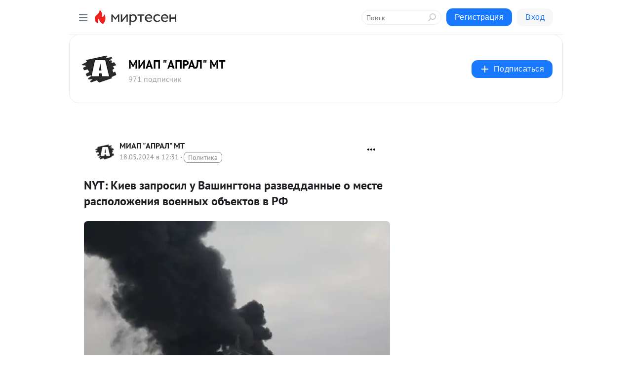

--- FILE ---
content_type: text/html; charset=utf-8
request_url: https://s30434522911.mirtesen.ru/blog/43453771174/NYT-Kiev-zaprosil-u-Vashingtona-razveddannyie-o-meste-raspolozhe?utm_referrer=mirtesen.ru
body_size: 27489
content:
<!DOCTYPE html>
<html lang="ru" >
<head>
<meta charset="utf-8" />
<meta name="robots" content="all"/>
<script>window.__SM_COUNTER_ID = 45130;</script>
<title data-react-helmet="true">NYT: Киев запросил у Вашингтона разведданные о месте расположения военных объектов в РФ - МИАП &quot;АПРАЛ&quot; МТ - Медиаплатформа МирТесен</title>
<meta name="viewport" content="width=device-width, initial-scale=1"/>

<meta data-react-helmet="true" name="description" content="Издание The New York Times сообщает в своей публикации о том, что Украина запрашивает у администрации американского президента Джо Байдена предоставления новых разведданных о положении стратегических военных объектов в российском тылу. В газете Wall Street Journal ганее писали, что киевский режим - 18 мая - 43453771174 - Медиаплатформа МирТесен"/><meta data-react-helmet="true" name="keywords" content="одноклассники, однокурсники, соседи, сослуживцы, мир тесен, земляки, старые друзья, география, блоги домов, события вокруг, социальная сеть, карта, дом, работа, web 2.0"/><meta data-react-helmet="true" property="og:image" content="https://r1.mt.ru/r28/photo55AD/20535365824-0/jpg/bp.jpeg"/><meta data-react-helmet="true" property="og:image:width" content="1200"/><meta data-react-helmet="true" property="og:image:height" content="628"/><meta data-react-helmet="true" property="og:image:alt" content="NYT: Киев запросил у Вашингтона разведданные о месте расположения военных объектов в РФ - МИАП &quot;АПРАЛ&quot; МТ - Медиаплатформа МирТесен"/><meta data-react-helmet="true" property="twitter:image" content="https://r1.mt.ru/r28/photo55AD/20535365824-0/jpg/bp.jpeg"/><meta data-react-helmet="true" property="vk:image" content="https://r1.mt.ru/r28/photo55AD/20535365824-0/jpg/bp.jpeg"/><meta data-react-helmet="true" property="og:description" content="Издание The New York Times сообщает в своей публикации о том, что Украина запрашивает у администрации американского президента Джо Байдена предоставления новых разведданных о положении стратегических военных объектов в российском тылу. В газете Wall Street Journal ганее писали, что киевский режим - 18 мая - 43453771174 - Медиаплатформа МирТесен"/><meta data-react-helmet="true" property="twitter:description" content="Издание The New York Times сообщает в своей публикации о том, что Украина запрашивает у администрации американского президента Джо Байдена предоставления новых разведданных о положении стратегических военных объектов в российском тылу. В газете Wall Street Journal ганее писали, что киевский режим - 18 мая - 43453771174 - Медиаплатформа МирТесен"/><meta data-react-helmet="true" property="og:site_name" content="МИАП &quot;АПРАЛ&quot; МТ - МирТесен"/><meta data-react-helmet="true" property="og:site" content="МИАП &quot;АПРАЛ&quot; МТ - МирТесен"/><meta data-react-helmet="true" property="og:type" content="article"/><meta data-react-helmet="true" property="og:url" content="https://apral.ru/20240518/521509"/><meta data-react-helmet="true" property="og:title" content="NYT: Киев запросил у Вашингтона разведданные о месте расположения военных объектов в РФ - МИАП &quot;АПРАЛ&quot; МТ - Медиаплатформа МирТесен"/><meta data-react-helmet="true" property="twitter:card" content="summary_large_image"/><meta data-react-helmet="true" property="twitter:title" content="NYT: Киев запросил у Вашингтона разведданные о месте расположения военных объектов в РФ - МИАП &quot;АПРАЛ&quot; МТ - Медиаплатформа МирТесен"/><meta data-react-helmet="true" name="verify-v1" content=""/><meta data-react-helmet="true" property="fb:app_id" content=""/><meta data-react-helmet="true" property="og:site_name" content="МирТесен - рекомендательная социальная сеть"/>
<link data-react-helmet="true" rel="image_src" href="https://r1.mt.ru/r28/photo55AD/20535365824-0/jpg/bp.jpeg"/><link data-react-helmet="true" rel="canonical" href="https://apral.ru/20240518/521509"/><link data-react-helmet="true" rel="index" href="https://s30434522911.mirtesen.ru"/><link data-react-helmet="true" rel="alternate" type="application/atom+xml" title="МИАП &quot;АПРАЛ&quot; МТ - МирТесен" href="https://s30434522911.mirtesen.ru/blog/atom"/><link data-react-helmet="true" rel="alternate" type="application/atom+xml" title="МИАП &quot;АПРАЛ&quot; МТ - МирТесен" href="https://s30434522911.mirtesen.ru/blog/rss"/><link data-react-helmet="true" rel="icon" href="/favicon.ico" type="image/x-icon" sizes="16x16"/><link data-react-helmet="true" rel="shortcut icon" href="/favicon.ico" type="image/x-icon" sizes="16x16"/>

<link rel="stylesheet" href="https://alpha.mirtesen.ru/assets/modern/bundle.async.390fc67b829a9a691b15.css" media="print" onload="this.media='all'">
<link rel="stylesheet" href="https://alpha.mirtesen.ru/assets/modern/bundle.blog.e2791309848d57543770.css" />
</head>
<body >



<div id="root"><div class="app blog-post-page"><div id="layout" class="blog-post-layout"><div id="main-container" class="not-admin"><header id="header"><div class="header-wrapper" style="width:auto"><div class="header-container"><div class="header"><div class="header__navigation"></div></div></div></div></header><div id="three-column-container"><div id="very-left-column" class=""><div class="sticky-wrap" style="left:0"><div class="sticky__content"><div class="left-menu"><div class="left-menu__blog"><div class="left-menu__item left-menu__blog-item"><div class="left-menu__item_title left-menu__item_header">МИАП &quot;АПРАЛ&quot; МТ</div><a class="left-menu__item_element" href="https://apral.mirtesen.ru/blog">Все новости</a><a class="left-menu__item_element" href="https://apral.mirtesen.ru/_/politprosvet">Колонка редактора</a><a class="left-menu__item_element" href="https://apral.mirtesen.ru/_/politika">Политика</a><a class="left-menu__item_element" href="https://apral.mirtesen.ru/_/vmire">В Мире</a><a class="left-menu__item_element" href="https://apral.mirtesen.ru/_/ekonomika">Экономика</a></div><div class="left-menu__item left-menu__blog-item"><div class="left-menu__item_title left-menu__item_header"></div><i class="left-menu__item_delimiter"></i><a class="left-menu__item_element" href="https://apral.mirtesen.ru/blog/latest">Новые</a><a class="left-menu__item_element" href="https://apral.mirtesen.ru/blog/interesting">Лучшие</a><a class="left-menu__item_element" href="https://apral.mirtesen.ru/blog/commented">Обсуждаемые</a><a class="left-menu__item_element" href="https://apral.mirtesen.ru/comments">Комментарии</a><a class="left-menu__item_element" href="https://apral.mirtesen.ru/people">Участники сайта</a></div></div><div class="left-menu__item" id="topics-menu"><div class="left-menu__item_title" id="topics-menu-title">Рубрики</div><a class="left-menu__item_element" href="//mirtesen.ru/topic/cooking?utm_medium=from_left_sidebar"><span><img src="//static.mtml.ru/images/topics/cooking.svg" alt="cooking" loading="lazy" width="16" height="16"/></span><span>Кулинария</span></a><a class="left-menu__item_element" href="//mirtesen.ru/topic/family?utm_medium=from_left_sidebar"><span><img src="//static.mtml.ru/images/topics/family.svg" alt="family" loading="lazy" width="16" height="16"/></span><span>Дети и семья</span></a><a class="left-menu__item_element" href="//mirtesen.ru/topic/show?utm_medium=from_left_sidebar"><span><img src="//static.mtml.ru/images/topics/show.svg" alt="show" loading="lazy" width="16" height="16"/></span><span>Шоу-бизнес</span></a><a class="left-menu__item_element" href="//mirtesen.ru/topic/politics?utm_medium=from_left_sidebar"><span><img src="//static.mtml.ru/images/topics/politics.svg" alt="politics" loading="lazy" width="16" height="16"/></span><span>Политика</span></a><a class="left-menu__item_element" href="//mirtesen.ru/topic/health?utm_medium=from_left_sidebar"><span><img src="//static.mtml.ru/images/topics/health.svg" alt="health" loading="lazy" width="16" height="16"/></span><span>Здоровье</span></a><button class="left-menu__item_button">Показать все<svg class="svg-icon"><use href="/images/icons.svg?v=1769179#angle-down"></use></svg></button></div><div class="left-menu__item"><div class="left-menu__item_title left-menu__item_header"><a href="https://mirtesen.ru/" class="left-menu__item_title-anchor">Моя лента</a></div><a href="https://mirtesen.ru/chats" class="left-menu__item_element left-menu__item_element_chat" target="_self"><span><img src="//static.mtml.ru/images/icons_v2/chats.svg" alt="ЧАТЫ" loading="lazy" width="16" height="16"/></span><span id="chats-tooltip">ЧАТЫ</span></a><a href="https://mirtesen.ru/polls" class="left-menu__item_element left-menu__item_element_poll" target="_self"><span><img src="//static.mtml.ru/images/icons_v2/vote.svg" alt="Опросы" loading="lazy" width="28" height="28"/></span><span id="polls-tooltip">Опросы</span></a><a href="https://mirtesen.ru/bloggers" class="left-menu__item_element" target="_self"><span><img src="//static.mtml.ru/images/icons_v2/IconBloggersColor.svg" alt="Блогеры" loading="lazy" width="17" height="17"/></span><span id="bloggers-tooltip">Блогеры</span></a><a href="https://mirtesen.ru/user-posts" class="left-menu__item_element" target="_self"><span><img src="//static.mtml.ru/images/icons_v2/IconUserContent.svg" alt="Глас народа" loading="lazy" width="16" height="16"/></span><span id="user-posts-tooltip">Глас народа</span></a><a href="https://mirtesen.ru/popular/liked" class="left-menu__item_element" target="_self"><span><img src="//static.mtml.ru/images/icons_v2/IconPopularColor.svg" alt="Популярное" loading="lazy" width="13" height="16"/></span><span id="popular-posts-tooltip">Популярное</span></a><a href="https://mirtesen.ru/popular/commented" class="left-menu__item_element" target="_self"><span><img src="//static.mtml.ru/images/icons_v2/IconDiscussColor.svg" alt="Обсуждаемое" loading="lazy" width="14" height="14"/></span><span id="commented-posts-tooltip">Обсуждаемое</span></a></div><div class="left-menu__item" id="common-menu"><a href="https://k41tv.app.link/sidebarlink" class="btn btn-primary btn-primary_left-menu" target="_blank" id="app-tooltip"><svg class="svg"><use href="/images/icons.svg#app-icon"></use></svg><span class="left-menu__item_element-text">Мессенджер МТ</span></a><a href="https://info.mirtesen.ru/about" class="left-menu__item_element" target="_blank"><span><img src="//static.mtml.ru/images/icons_v2/IconAbout.svg" alt="О компании" loading="lazy" width="9" height="14"/></span><span class="left-menu__item_element-text">О компании</span></a><a href="https://info.mirtesen.ru/glagol" class="left-menu__item_element" target="_blank"><span><img src="//static.mtml.ru/images/icons_v2/icon-glagol.svg" alt="О редакции ГлагоL" loading="lazy" width="8" height="13"/></span><span class="left-menu__item_element-text">О редакции ГлагоL</span></a><a href="https://info.mirtesen.ru/news" class="left-menu__item_element" target="_blank"><span><img src="//static.mtml.ru/images/icons_v2/IconNews.svg" alt="Новости" loading="lazy" width="16" height="14"/></span><span class="left-menu__item_element-text">Новости</span></a><a href="https://info.mirtesen.ru/partners" class="left-menu__item_element" target="_blank"><span><img src="//static.mtml.ru/images/icons_v2/IconPartners.svg" alt="Партнерам" loading="lazy" width="16" height="13"/></span><span class="left-menu__item_element-text">Партнерам</span></a><a href="https://info.mirtesen.ru/promo" class="left-menu__item_element" target="_blank"><span><img src="//static.mtml.ru/images/icons_v2/IconAdvertizing.svg" alt="Рекламодателям" loading="lazy" width="17" height="16"/></span><span class="left-menu__item_element-text">Рекламодателям</span></a><a href="https://mirtesen.ru/feedback/report" class="left-menu__item_element" target="_blank"><span><img src="//static.mtml.ru/images/icons_v2/IconFeedback.svg" alt="Обратная связь" loading="lazy" width="16" height="13"/></span><span class="left-menu__item_element-text">Обратная связь</span></a><a href="https://mirtesen.ru/feedback/report/spam" class="left-menu__item_element" target="_blank"><span><img src="//static.mtml.ru/images/icons_v2/IconSpam.svg" alt="Пожаловаться на спам" loading="lazy" width="15" height="14"/></span><span class="left-menu__item_element-text">Пожаловаться на спам</span></a><a href="https://info.mirtesen.ru/agreement" class="left-menu__item_element" target="_blank"><span><img src="//static.mtml.ru/images/icons_v2/IconAgreement.svg" alt="Соглашение" loading="lazy" width="15" height="16"/></span><span class="left-menu__item_element-text">Соглашение</span></a><a href="https://info.mirtesen.ru/recommendation_rules" class="left-menu__item_element" target="_blank"><span><img src="//static.mtml.ru/images/icons_v2/IconAgreement.svg" alt="Рекомендательные технологии" loading="lazy" width="15" height="16"/></span><span class="left-menu__item_element-text">Рекомендательные технологии</span></a></div></div><p class="recommendation-tech">На информационном ресурсе применяются <a href="https://info.mirtesen.ru/recommendation_rules">рекомендательные технологии</a> (информационные технологии предоставления информации на основе сбора, систематизации и анализа сведений, относящихся к предпочтениям пользователей сети &quot;Интернет&quot;, находящихся на территории Российской Федерации)</p><div class="mt-tizer-ad-block"><div class="partner-block-wrapper"><div id="unit_99821"></div></div></div></div></div></div><div id="content-container"><div id="secondary-header" class="secondary-header secondary-header_blog"><div class="secondary-header__middle"><div id="secondary-header-logo" class="secondary-header__logo-outer"><div class="secondary-header__logo-wrap"><a class="userlogo userlogo_xl" href="https://apral.mirtesen.ru/?utm_referrer=mirtesen.ru" title="" target="" data-rjs="2"></a></div></div><div class="secondary-header__title-wrap"><div class="secondary-header__title-subscribers"><h2 class="secondary-header__title"><a class="secondary-header__title-link" href="https://apral.mirtesen.ru/?utm_referrer=mirtesen.ru" style="color:#000" rel="nofollow">МИАП &quot;АПРАЛ&quot; МТ</a></h2><i class="secondary-header__subscribers">971 подписчик</i></div></div><div><div id="mt-dropdown-menu" class="mt-dropdown-menu"><button appearance="btn" title="Подписаться" type="button" class="mt-dropdown-menu__btn btn btn-primary"><svg class="svg-icon"><use href="/images/icons.svg?v=1769179#cross"></use></svg>Подписаться</button></div></div></div></div><div class="blog-post-item blog-post-item_tile"><div id="double-column-container"><div id="right-column"><div class="partner-block-wrapper"><div id="unit_103944"></div></div><div class="partner-block-wrapper"><div id="unit_103939"></div></div><div class="right-column-comments right-column-comments_blog"><h3 class="right-column-comments__title">Свежие комментарии</h3><ul class="right-column-comments-list"><li class="right-column-comments-item"><a href="https://mirtesen.ru/people/223818801" class="right-column-comments-item__author"><span class="userlogo userlogo_s" href="" style="background:linear-gradient(hsl(244, 100%, 50%), hsl(274, 80%, 50%))" target="">НС</span><div class="right-column-comments-item__author__info"><i class="right-column-comments-item__author__name" style="color:hsl(259, 70%, 50%)">Наталья Середа</i><i class="right-column-comments-item__pubdate"></i></div></a><div class="right-column-comments-item__post"><span class="right-column-comments-item__post__message">Как низко пали.</span><span class="right-column-comments-item__post__title">Сенсация: Трамп и...</span></div></li><li class="right-column-comments-item"><a href="https://mirtesen.ru/people/167878783" class="right-column-comments-item__author"><span class="userlogo userlogo_s" href="" style="background:linear-gradient(hsl(214, 100%, 50%), hsl(244, 80%, 50%))" target="">ИИ</span><div class="right-column-comments-item__author__info"><i class="right-column-comments-item__author__name" style="color:hsl(229, 70%, 50%)">Иван Иванов</i><i class="right-column-comments-item__pubdate"></i></div></a><div class="right-column-comments-item__post"><span class="right-column-comments-item__post__message">А вот пусть государство снимет подоходный налог,который мы платим всю свою трудовую деятельность и мы будем сами, себ...</span><span class="right-column-comments-item__post__title">Ирония судьбы: Цы...</span></div></li><li class="right-column-comments-item"><a href="https://mirtesen.ru/people/303820699" class="right-column-comments-item__author"><span class="userlogo userlogo_s" href="" title="" target="" data-rjs="2"></span><div class="right-column-comments-item__author__info"><i class="right-column-comments-item__author__name" style="color:hsl(247, 70%, 50%)">Леонид</i><i class="right-column-comments-item__pubdate"></i></div></a><div class="right-column-comments-item__post"><span class="right-column-comments-item__post__message">Эту старую кошолку Роднину давно пора выгнать на покой.</span><span class="right-column-comments-item__post__title">Ирония судьбы: Цы...</span></div></li></ul></div><div class="partner-block-wrapper"><div id="unit_99810"></div></div><div class="partner-block-wrapper"><div id="unit_95080"></div></div><div class="sticky2" style="top:30px"><div class="partner-block-wrapper"><div id="unit_103947"></div></div></div></div><div id="content-column" class="content-column"><div class="adfox-top"><div class="partner-block-wrapper"><div id="unit_99815"></div></div><div class="partner-block-wrapper"><div id="unit_99815"></div></div></div><article class="blog-post" id="post_43453771174" itemscope="" itemType="http://schema.org/NewsArticle"><meta itemscope="" itemProp="mainEntityOfPage" itemType="https://schema.org/WebPage" itemID="https://apral.ru/20240518/521509" content=""/><meta itemProp="datePublished" content="2024-05-18T12:31:50.000Z"/><meta itemProp="dateModified" content="2024-05-18T12:31:50.000Z"/><span itemscope="" itemType="https://schema.org/Organization" itemProp="publisher"><meta itemProp="name" content="МИАП &quot;АПРАЛ&quot; МТ"/><span itemscope="" itemType="https://schema.org/ImageObject" itemProp="logo"><meta itemProp="url" content="//mtdata.ru/u25/photo271B/20722628745-0/original.jpeg"/></span></span><meta itemProp="image" content="https://r1.mt.ru/r28/photo55AD/20535365824-0/jpg/bp.jpeg"/><div class="blog-post__header"><div class="blog-post__author" rel="author"><span class="blog-post__author-avatar"><a class="userlogo" href="//apral.mirtesen.ru?utm_referrer=mirtesen.ru" title="" target="_self" data-rjs="2"></a></span><div><a class="blog-post__author-name" href="//apral.mirtesen.ru" target="_blank"><span itemProp="author">МИАП &quot;АПРАЛ&quot; МТ</span></a><div class="blog-post__info"><div class="blog-post__pubdate"></div><h3 class="blog-post__topic-category-wrapper"><a class="blog-post__topic-category" href="//mirtesen.ru/topic/politics?utm_medium=from_headline_topic_button"><span>Политика</span></a></h3></div></div></div><div><button title="Подписаться" class="btn blog-post__header-subscribe btn-primary">Подписаться</button></div><div id="mt-dropdown-menu" class="mt-dropdown-menu context-dropdown"><button type="button" class="mt-dropdown-menu__btn"><svg class="svg-icon"><use href="/images/icons.svg?v=1769179#more"></use></svg></button></div></div><h1 class="blog-post__title" itemProp="headline">NYT: Киев запросил у Вашингтона разведданные о месте расположения военных объектов в РФ</h1><div class="partner-block-wrapper"><div id="unit_103965"></div></div><div class="blog-post__text" itemProp="articleBody"><div class="ui-rss-text"><p><figure><img class="POST_IMAGE " src="https://r1.mt.ru/r28/photo55AD/20535365824-0/jpg/bp.webp"   alt=""width="620"height="auto"loading="lazy"/></figure><p>Издание The New York Times сообщает в своей публикации о том, что Украина запрашивает у администрации американского президента Джо Байдена предоставления новых разведданных о положении стратегических военных объектов в российском тылу. </p> <p>В газете Wall Street Journal ганее писали, что киевский режим просит дать разрешение украинской армии на атаки американскими дальнобойными ракетами вглубь территории Российской Федерации.<div id="unit_101877"><a href="https://smi2.ru/" ></a></div>
<script type="text/javascript" charset="utf-8">
  (function() {
    var sc = document.createElement('script'); sc.type = 'text/javascript'; sc.async = true;
    sc.src = '//smi2.ru/data/js/101877.js'; sc.charset = 'utf-8';
    var s = document.getElementsByTagName('script')[0]; s.parentNode.insertBefore(sc, s);
  }());
</script> Впрочем, пока ответ США не афишировался в печати.</p> <p><em>«Киев мотивировал свою просьбу тем, что украинские войска изо всех сил пытаются удержать позиции… Подобные просьбы со стороны Киева в последнее время стали все более настойчивыми на фоне успехов ВС РФ»,</em><br />  — говорится в публикации.</p> <p>Поскольку подобное разрешение может восприняться Москвой весьма неоднозначно и привести к непредсказуемым последствиям, то ранее просьбы отклонялись. Хотя на фоне успехов ВС РФ в Харьковской области, окружение Байдена может согласиться.</p> <p></p></p></div><p>&nbsp;</p><div id="unit_103919"><a href="https://smi2.ru/" ></a></div>
<script type="text/javascript" charset="utf-8">
  (function() {
    var sc = document.createElement('script'); sc.type = 'text/javascript'; sc.async = true;
    sc.src = '//smi2.ru/data/js/103919.js'; sc.charset = 'utf-8';
    var s = document.getElementsByTagName('script')[0]; s.parentNode.insertBefore(sc, s);
  }());
</script></div><div id="panda_player" class="panda-player"></div><div class="blog-post__source"><a href="https://apral.mirtesen.ru/url?e=simple_click&amp;blog_post_id=43453771174&amp;url=mqj0Rid9mE__P__2FfDbsBfoUhvs5HHhh16langOxGh4jhPdkVlx41UTdmMz0x__P__2BsN7WgOZTQoJULZO6HQ__P__2FMqiZ1J9fdQ__P__3D__P__3D" target="_blank">Ссылка на первоисточник</a></div><div class="blog-post__subscribe"><p class="blog-post__subscribe-text">Понравилась статья? Подпишитесь на канал, чтобы быть в курсе самых интересных материалов</p><a href="#" class="btn btn-primary">Подписаться</a></div><ul class="mt-horizontal-menu mt-horizontal-menu_list mt-horizontal-menu_multiline-left post-tags"><li><a href="/hashtags/%D0%B3.%20%D0%9C%D0%BE%D1%81%D0%BA%D0%B2%D0%B0%20%5B1405113%5D" class="tag-label-2 tag-label-2_sm"><svg class="svg-icon"><use href="/images/icons.svg?v=1769179#geo"></use></svg><span>г. Москва</span></a><meta itemProp="about" content="г. Москва [1405113]"/></li><li><a href="/hashtags/the%20new%20york%20times%2C%20%D0%B8%D0%B7%D0%B4%D0%B0%D0%BD%D0%B8%D0%B5" class="tag-label-2 tag-label-2_sm"><span>the new york times, издание</span></a><meta itemProp="about" content="the new york times, издание"/></li><li><a href="/hashtags/evergreen" class="tag-label-2 tag-label-2_sm"><span>evergreen</span></a><meta itemProp="about" content="evergreen"/></li><li><a href="/hashtags/index" class="tag-label-2 tag-label-2_sm"><span>index</span></a><meta itemProp="about" content="index"/></li><li><a href="/hashtags/%D0%B4%D0%B6%D0%BE%D0%BD%20%D0%B1%D0%B0%D0%B9%D0%B4%D0%B5%D0%BD" class="tag-label-2 tag-label-2_sm"><span>джон байден</span></a><meta itemProp="about" content="джон байден"/></li><li><a href="/hashtags/native-no" class="tag-label-2 tag-label-2_sm"><span>native-no</span></a><meta itemProp="about" content="native-no"/></li><li><a href="/hashtags/%D1%83%D0%BA%D1%80%D0%B0%D0%B8%D0%BD%D1%81%D0%BA%D0%B0%D1%8F%20%D0%B0%D1%80%D0%BC%D0%B8%D1%8F%2C%20%D1%83%D0%BA%D1%80%D0%B0%D0%B8%D0%BD%D0%B0" class="tag-label-2 tag-label-2_sm"><span>украинская армия, украина</span></a><meta itemProp="about" content="украинская армия, украина"/></li><li><a href="/hashtags/%D0%9F%D1%80%D0%BE%D0%B8%D1%81%D1%88%D0%B5%D1%81%D1%82%D0%B2%D0%B8%D1%8F" class="tag-label-2 tag-label-2_sm"><span>Происшествия</span></a><meta itemProp="about" content="Происшествия"/></li></ul><div class="blog-post__footer"><div class="post-controls"><div><div class="post-actions"><div class="post-actions__push"></div></div></div></div></div><span></span></article><nav class="pagination"><ul class="blog-post__pagination"><li><a href="https://apral.mirtesen.ru/blog/43122748900/Prezident-Zelenskiy-obvinil-Zapad-v-tom-chto-Rossiya-uspeshno-na?utm_referrer=mirtesen.ru"><span class="blog-post__pagination__arrow">←</span>Предыдущая тема</a></li><li class="blog-post__pagination__symbol"> | </li><li><a href="https://apral.mirtesen.ru/blog/43343414420/Ekspert-Vayngarten-zayavil-PVO-NATO-dolzhna-prikryivat-Zapadnuyu?utm_referrer=mirtesen.ru">Следующая тема<span class="blog-post__pagination__arrow">→</span></a></li></ul></nav><div class="partner-block-wrapper"><div id="unit_103916"></div></div><span></span><div class="adfox-outer blog-post-item__ad-block"><div class="partner-block-wrapper"><div id="unit_99816"></div></div></div></div></div><div class="blog-post-bottom-partners"><div class="partner-block-wrapper"><div id="unit_103941"></div></div><div class="partner-block-wrapper"><div id="unit_95079"></div></div><div class="partner-block-wrapper"><div id="unit_95031"></div></div></div></div></div></div></div><div style="position:fixed;bottom:50px;right:0;cursor:pointer;transition-duration:0.2s;transition-timing-function:linear;transition-delay:0s;z-index:10;display:none"><div id="scroll-top"><div>наверх</div></div></div></div><div></div></div></div>
<div id="messenger-portal" class="messenger-embedded"></div>
<script>window.__PRELOADED_STATE__ = {"blogDomain":{},"promotion":{"popup":{},"activeTab":"platform","sections":{"platform":{"title":"Реклама на Платформе","isMenu":true,"changed":false,"forDevs":true},"settings":{"title":"Настройки рекламы","isMenu":true,"changed":false,"forDevs":true},"item":{"title":"Редактирование объекта","isMenu":false,"changed":false,"forDevs":true},"itemAdd":{"title":"Добавление объекта","isMenu":false,"changed":false,"forDevs":true},"deposit":{"title":"Пополнение баланса","isMenu":false,"changed":false,"forDevs":true},"stats":{"title":"Статистика рекламы","isMenu":true,"changed":false,"forDevs":true}},"changed":{"platform":false,"settings":false,"item":false,"stats":false},"data":{"platform":"","settings":{"currentBalance":0,"spentBalance":0,"groupItem":{"id":null,"status":"STATUS_PENDING","dateStart":null,"dateEnd":null,"fullClicksLimit":null,"dayClicksLimit":null,"clickPrice":null,"utmSource":null,"utmMedium":null,"utmCampaign":null,"targetGeoIds":null,"targetIsMale":null,"targetAgeMin":null,"targetAgeMax":null,"targetTime":null,"title":null,"canChangeStatus":null,"inRotation":false,"fullClicks":0,"dayClicks":0},"blogpostItems":[]},"item":{"id":null,"status":"STATUS_PENDING","dateStart":null,"dateEnd":null,"fullClicksLimit":null,"dayClicksLimit":null,"clickPrice":null,"utmSource":null,"utmMedium":null,"utmCampaign":null,"targetGeoIds":null,"targetIsMale":null,"targetAgeMin":null,"targetAgeMax":null,"targetTime":null,"title":null,"canChangeStatus":null,"inRotation":false,"fullClicks":0,"dayClicks":0},"itemAdd":{"url":null},"deposit":{"value":""},"stats":{"periodFrom":"2026-01-03","periodTo":"2026-01-23"}},"errors":{}},"editComments":{"activeTab":"stats","sections":{"stats":{"title":"Статистика","isMenu":true,"changed":false,"forDevs":true},"settings":{"title":"Настройки","isMenu":true,"changed":false,"forDevs":true}},"changed":{"stats":false,"settings":false},"data":{"stats":{"periodFrom":"2026-01-16","periodTo":"2026-01-23"},"settings":{"applyForCommentsEnabled":0,"commonEnabled":0,"siteEnabled":0,"keyWords":[]}},"errors":{}},"actionVote":{},"header":{"sidebarEnabled":false,"sidebarIsOpen":false},"messageNotifications":{"items":[],"startFrom":0,"nextFrom":0,"hasMoreItems":true,"busy":false},"activityNotifications":{"items":[],"nextFrom":"","hasMoreItems":true,"busy":false},"headerSearch":{"value":"","result":{"people":[],"groups":[],"posts":[]},"isLoading":false,"hasResults":false},"rssEditor":{"editKey":null,"type":"add","loading":{"defaultImage":false},"values":{"maxTextLength":0,"publicationDelay":0,"useFullText":false,"useShortDesctiption":false,"ignoreMediaTags":false,"rssSourceLink":"","autoRefreshImportedThemes":false,"pregTemplateTextSearch":"","pregTemplateTextChange":"","xpathLongText":"","xpathImage":"","showCategory":"","importCategory":"","keepImages":false,"keepLinks":false,"keepIframes":false,"useEmbedCode":false,"useYandexTurbo":false,"addYandexGenreTags":false,"loadingTimout":0,"hideSourceLink":false,"defaultImage":""}},"telegramEditor":{"editKey":null,"type":"add","values":{"username":null,"signature":""}},"auth":{"user":null,"groupPrivileges":{},"viewedTooltips":{}},"authForm":{"isBusy":false,"widgetId":"0","instances":{"0":{"isOpen":false,"activeTab":"login","callAndSmsLimits":{"apiLimits":{"smsAllowed":true,"callAllowed":true,"smsTimeLimitExceededMsg":"","callTimeLimitExceededMsg":""},"timers":{}},"params":{"login":{"phone":"","code":"","mode":"SMS","step":"","errorMap":{}},"loginByEmail":{"email":"","password":"","remember":"on","step":"","errorMap":{}},"registration":{"name":"","lastname":"","email":"","phone":"","code":"","mode":"SMS","step":"","errorMap":{}},"registrationByEmail":{"email":"","name":"","phone":"","code":"","mode":"SMS","step":"","errorMap":{}},"password":{"email":"","errorMap":{}}}}}},"blogModerators":{"staff":[],"popup":{"popupType":null,"userInfo":null},"errors":{},"radioBtnValue":null},"logoEditor":{"image":null,"allowZoomOut":false,"position":{"x":0.5,"y":0.5},"scale":1,"rotate":0,"borderRadius":0,"width":100,"height":100,"border":0,"isEmpty":true,"type":"blog"},"headerBackgroundEditor":{"image":null,"type":"blog","allowZoomOut":false,"position":{"x":0.5,"y":0.5},"scale":1,"rotate":0,"borderRadius":0,"blogHeight":240,"profileHeight":240,"border":0,"isEmpty":true},"titleEditor":{"title":""},"secondaryHeader":{"logoSwitcher":false,"titleSwitcher":false,"backgroundSwitcher":false,"logoEditor":false,"titleEditor":false,"backgroundEditor":false},"blogMenuSettings":{"isChanged":false,"menuItems":[],"currentIndex":null,"menuItem":{},"staticWidgetsToRemove":[],"context":{"add":{"title":"Добавление раздела","saveButton":"Добавить"},"edit":{"title":"Раздел: ","saveButton":"Сохранить","remove":"Удалить раздел"}},"errors":{}},"siteSettings":{},"siteSettingsLeftMenu":{"sitesDropdown":false},"promotionLeftMenu":{},"editCommentsLeftMenu":{},"blogPostList":{"searchValue":"","search":{"results":[],"page":0,"hasMore":true,"isLoading":false},"blogPostList":[],"hasMoreItems":true,"page":1,"title":"","tag":"","period":"","before":"","after":"","status":"","sort":""},"blogPostEditor":{"id":null,"title":"","text":"","inProcess":false,"sign":"","disableComments":false,"tags":[],"tagSuggestions":[],"errors":[],"publishTime":null,"referenceUrl":"","nextBtnUrl":"","pushBtnUrl":"","pushBtnText":"","doFollowLinks":0,"pulse":0,"draft":false,"preloaderVisible":true,"errorMessage":{"isVisible":false,"text":"Произошла ошибка. Попробуйте еще раз или свяжитесь со службой поддержки."},"showPollEditor":false,"pollTab":"default","sentToModeration":false,"foundPolls":[],"foundPollsOffset":0,"hasMorePolls":true,"pollId":null},"actionModifyPostPopup":{"isOpen":false,"popupType":"","id":null,"deletedList":{},"approveList":{}},"rightColumnPosts":[],"rightColumnComments":[{"id":127760454,"text":"Как низко пали.","date":1755540386,"blog_post":{"id":43120257207,"title":"Сенсация: Трамп и Эпштейн соревновались за «королевский приз» – кто первый переспит с Дианой","seo_url":"//apral.mirtesen.ru/blog/43120257207/Sensatsiya-Tramp-i-Epshteyn-sorevnovalis-za-korolevskiy-priz-kto?utm_referrer=mirtesen.ru"},"user":{"cover":null,"count_friends":null,"id":223818801,"url":"//mirtesen.ru/people/223818801","display_name":"Наталья Середа","photo_original":null},"images":[],"formattedDates":{"iso":"2025-08-18T18:06:26.000Z","ver1":"18 августа, 21:06","ver2":"18.08.2025 в 21:06","ver3":"18 авг., 21:06"}},{"id":127758731,"text":"А вот пусть государство снимет подоходный налог,который мы платим всю свою трудовую деятельность и мы будем сами, себе копить на пенсии.А вот с каких фондов будут вас, дармоедов кормить, это вопрос?","date":1755505019,"blog_post":{"id":43072012008,"title":"Ирония судьбы: Цыганова предложила Родниной попробовать пенсию в 20 тысяч на себе","seo_url":"//apral.mirtesen.ru/blog/43072012008/Ironiya-sudbyi-TSyiganova-predlozhila-Rodninoy-poprobovat-pensiy?utm_referrer=mirtesen.ru"},"user":{"cover":null,"count_friends":null,"id":167878783,"url":"//mirtesen.ru/people/167878783","display_name":"Иван Иванов","photo_original":null},"images":[],"formattedDates":{"iso":"2025-08-18T08:16:59.000Z","ver1":"18 августа, 11:16","ver2":"18.08.2025 в 11:16","ver3":"18 авг., 11:16"}},{"id":127758679,"text":"Эту старую кошолку Роднину давно пора выгнать на покой.","date":1755502804,"blog_post":{"id":43072012008,"title":"Ирония судьбы: Цыганова предложила Родниной попробовать пенсию в 20 тысяч на себе","seo_url":"//apral.mirtesen.ru/blog/43072012008/Ironiya-sudbyi-TSyiganova-predlozhila-Rodninoy-poprobovat-pensiy?utm_referrer=mirtesen.ru"},"user":{"cover":null,"count_friends":null,"id":303820699,"url":"//mirtesen.ru/people/303820699","display_name":"Леонид","photo_original":"//mtdata.ru/u5/photo43E7/20599459436-0/original.jpeg"},"images":[],"formattedDates":{"iso":"2025-08-18T07:40:04.000Z","ver1":"18 августа, 10:40","ver2":"18.08.2025 в 10:40","ver3":"18 авг., 10:40"}}],"rightColumnGallery":{"total":0,"images":[]},"blogPost":{"id":43453771174,"title":"NYT: Киев запросил у Вашингтона разведданные о месте расположения военных объектов в РФ","url":"//apral.mirtesen.ru/blog/43453771174?utm_referrer=mirtesen.ru","seo_url":"//apral.mirtesen.ru/blog/43453771174/NYT-Kiev-zaprosil-u-Vashingtona-razveddannyie-o-meste-raspolozhe?utm_referrer=mirtesen.ru","canonical_url":"https://apral.ru/20240518/521509","created":1716036458,"date":1716035510,"publish_time":null,"status":"STATUS_ACTIVE","isTitleHidden":false,"preview_text":"Издание The New York Times сообщает в своей публикации о том, что Украина запрашивает у администрации американского президента Джо Байдена предоставления новых разведданных о положении стратегических военных объектов в российском тылу. В газете Wall Street Journal ганее писали, что киевский режим","comments_count":0,"post_type":"post","likes":{"count":-7,"user_likes":0,"can_like":0,"marks_pluses":0,"marks_minuses":7,"user_like_attr":null,"like_attr_ids":[{"id":-100,"count":7}]},"from_id":471005413,"from":{"id":471005413,"display_name":"Евгений Симаков","url":"//mirtesen.ru/people/471005413","photo_original":"//mtdata.ru/u26/photo88A9/20340703149-0/original.jpeg","isAuthenticAccount":false},"group":{"display_name":"МИАП \"АПРАЛ\" МТ","url":"//apral.mirtesen.ru","photo_original":"//mtdata.ru/u25/photo271B/20722628745-0/original.jpeg","id":30434522911,"canViewBlogPostCreator":false,"showSubscribersAmount":true,"is_subscribed":false,"is_member":false,"is_owner":false,"is_staff":false,"created":1523830453},"attachments":[{"photo":{"id":20535365824,"photo_original":"//mtdata.ru/u28/photo55AD/20535365824-0/original.jpg#20535365824","title":"1","width":720,"height":449}}],"modified":1760061228,"is_draft":false,"is_queued":false,"topic":"politics","tags":["г. Москва [1405113]","the new york times, издание","evergreen","index","джон байден","native-no","украинская армия, украина","Происшествия"],"close_comments":false,"marks_count":7,"reposts":0,"recommendations":"[]","foreignPollId":null,"isSlider":null,"padRedirectUrl":"https://mirtesen.ru/url?e=pad_click&pad_page=0&blog_post_id=43453771174&announce=1","editorStatus":"EDITOR_STATUS_NONE","extraData":null,"notificationsCanBeSent":true,"notificationsSent":false,"notificationsWillBeSent":false,"notificationsLimit":4,"text":"\x3cdiv class=\"ui-rss-text\">\x3cp>\x3cfigure>\x3cimg src=\"//mtdata.ru/u28/photo55AD/20535365824-0/original.jpg#20535365824\" width=\"720\" height=\"449\" />\x3c/figure>\x3cp>Издание The New York Times сообщает в своей публикации о том, что Украина запрашивает у администрации американского президента Джо Байдена предоставления новых разведданных о положении стратегических военных объектов в российском тылу. \x3c/p>\n\x3cp>В газете Wall Street Journal ганее писали, что киевский режим просит дать разрешение украинской армии на атаки американскими дальнобойными ракетами вглубь территории Российской Федерации. Впрочем, пока ответ США не афишировался в печати.\x3c/p>\n\x3cp>\x3cem>«Киев мотивировал свою просьбу тем, что украинские войска изо всех сил пытаются удержать позиции… Подобные просьбы со стороны Киева в последнее время стали все более настойчивыми на фоне успехов ВС РФ»,\x3c/em>\x3cbr />\n — говорится в публикации.\x3c/p>\n\x3cp>Поскольку подобное разрешение может восприняться Москвой весьма неоднозначно и привести к непредсказуемым последствиям, то ранее просьбы отклонялись. Хотя на фоне успехов ВС РФ в Харьковской области, окружение Байдена может согласиться.\x3c/p>\n\x3cp>\x3c/p>\x3c/p>\x3c/div>\x3cp>&nbsp;\x3c/p>","formattedText":"\x3cdiv class=\"ui-rss-text\">\x3cp>\x3cfigure>\x3cimg src=\"//mtdata.ru/u28/photo55AD/20535365824-0/original.jpg#20535365824\" width=\"720\" height=\"449\" />\x3c/figure>\x3cp>Издание The New York Times сообщает в своей публикации о том, что Украина запрашивает у администрации американского президента Джо Байдена предоставления новых разведданных о положении стратегических военных объектов в российском тылу. \x3c/p>\n\x3cp>В газете Wall Street Journal ганее писали, что киевский режим просит дать разрешение украинской армии на атаки американскими дальнобойными ракетами вглубь территории Российской Федерации. Впрочем, пока ответ США не афишировался в печати.\x3c/p>\n\x3cp>\x3cem>«Киев мотивировал свою просьбу тем, что украинские войска изо всех сил пытаются удержать позиции… Подобные просьбы со стороны Киева в последнее время стали все более настойчивыми на фоне успехов ВС РФ»,\x3c/em>\x3cbr />\n — говорится в публикации.\x3c/p>\n\x3cp>Поскольку подобное разрешение может восприняться Москвой весьма неоднозначно и привести к непредсказуемым последствиям, то ранее просьбы отклонялись. Хотя на фоне успехов ВС РФ в Харьковской области, окружение Байдена может согласиться.\x3c/p>\n\x3cp>\x3c/p>\x3c/p>\x3c/div>\x3cp>&nbsp;\x3c/p>","reference_url":"https://apral.mirtesen.ru/url?e=simple_click&blog_post_id=43453771174&url=mqj0Rid9mE__P__2FfDbsBfoUhvs5HHhh16langOxGh4jhPdkVlx41UTdmMz0x__P__2BsN7WgOZTQoJULZO6HQ__P__2FMqiZ1J9fdQ__P__3D__P__3D","reference_url_original":"https://apral.ru/20240518/521509","prevPostUrl":"https://apral.mirtesen.ru/blog/43343414420/Ekspert-Vayngarten-zayavil-PVO-NATO-dolzhna-prikryivat-Zapadnuyu?utm_referrer=mirtesen.ru","nextPostUrl":"https://apral.mirtesen.ru/blog/43122748900/Prezident-Zelenskiy-obvinil-Zapad-v-tom-chto-Rossiya-uspeshno-na?utm_referrer=mirtesen.ru","formattedDates":{"iso":"2024-05-18T12:31:50.000Z","ver1":"18 мая, 15:31","ver2":"18.05.2024 в 15:31","ver3":"18 мая, 15:31"},"images":[{"main":true,"url":"//mtdata.ru/u28/photo55AD/20535365824-0/original.jpg#20535365824","width":720,"height":449}],"videos":[],"shared_post":null,"mentionedPersons":null,"topicKey":"politics"},"blogMember":{"usedSearch":false,"activeTab":"rating","tabs":{},"staff":{},"search":{}},"aggregator":{"items":[],"page":0,"hasMore":true},"leftMenu":{"listSites":{"mySubscriptions":{"items":[],"total":0,"hideMoreButton":0},"mySites":{"items":[],"total":0,"hideMoreButton":0}},"listFriends":{"hideMoreButton":0,"items":[]},"listTopics":[{"key":"cooking","text":"Кулинария","theme":true},{"key":"family","text":"Дети и семья","theme":true},{"key":"show","text":"Шоу-бизнес","theme":true},{"key":"politics","text":"Политика","theme":true},{"key":"health","text":"Здоровье","theme":true},{"key":"IT","text":"IT","theme":true},{"key":"auto","text":"Авто-мото","theme":true},{"key":"finance","text":"Бизнес и финансы","theme":true},{"key":"animals","text":"В мире животных","theme":true},{"key":"military","text":"Военное дело","theme":true},{"key":"home","text":"Дом/Дача","theme":true},{"key":"entertainment","text":"Игры","theme":true},{"key":"history","text":"История","theme":true},{"key":"cinema","text":"Кино","theme":true},{"key":"beauty","text":"Красота","theme":true},{"key":"culture","text":"Культура","theme":true},{"key":"realty","text":"Недвижимость","theme":true},{"key":"society","text":"Общество","theme":true},{"key":"fishing","text":"Охота и рыбалка","theme":true},{"key":"technology","text":"Прогресс","theme":true},{"key":"career","text":"Работа","theme":true},{"key":"humor","text":"Развлечения","theme":true},{"key":"ad","text":"Реклама","theme":true},{"key":"religion","text":"Религия","theme":true},{"key":"sport","text":"Спорт","theme":true},{"key":"tourism","text":"Туризм","theme":true},{"key":"photo","text":"Фото","theme":true},{"key":"all","text":"Разное","theme":false}],"blogMenu":{"menuItems":[{"url":"https://apral.mirtesen.ru/blog","tags":"","type":"posts","title":"Все новости","width":0,"context":"default","secondary":false,"stop_tags":"","module_type":"BlogPosts","module_title":"Публикации","main_widget_id":"BlogPostsdefaultBlogPostsContent"},{"url":"https://apral.mirtesen.ru/_/politprosvet","tags":"Политпросвет, Новостная аналитика, Политические статьи","type":"posts","title":"Колонка редактора","width":0,"context":"politprosvet","secondary":false,"stop_tags":"","module_type":"Pages","module_title":"Политические статьи","main_widget_id":"BlogPosts_BlogPosts_efahutodra"},{"url":"https://apral.mirtesen.ru/_/politika","tags":"Новости политики, Политика","type":"posts","title":"Политика","width":0,"context":"politika","secondary":false,"stop_tags":"","module_type":"Pages","module_title":"Блог","main_widget_id":"BlogPosts_BlogPosts_soukkeogfa"},{"url":"https://apral.mirtesen.ru/_/vmire","tags":"Новости мира, В мире","type":"posts","title":"В Мире","width":0,"context":"vmire","secondary":false,"stop_tags":"","module_type":"Pages","module_title":"Блог","main_widget_id":"BlogPosts_BlogPosts_imerkeifi"},{"url":"https://apral.mirtesen.ru/_/ekonomika","tags":"Новости экономики, Экономика","type":"posts","title":"Экономика","width":0,"context":"ekonomika","secondary":false,"stop_tags":"","module_type":"Pages","module_title":"Блог","main_widget_id":"BlogPosts_BlogPosts_akluim"}],"activeItem":null},"profileMenu":{"menuItems":[],"activeItem":null},"url":null,"initialCount":5,"loadCount":10,"isDropdownVisible":false},"actionBlogPostNotify":{"isOpen":false,"id":null,"message":""},"blogCommentPage":{"items":[],"hasMoreItems":true,"page":0,"userStatus":null,"showModal":false,"modalCommentId":null},"groups":{"ratedGroups":[],"page":1,"hasMore":true,"period":"PERIOD_MONTH","order":"ORDER_BY_UNIQUE_VISITORS","searchValue":""},"stat":{"promoBalance":null,"wagesPromoBonuses":null,"wagesTotalBalance":null,"loading":false,"current":{"period":"PERIOD_TODAY","periodFrom":"2025-12-23","periodTo":"2026-01-24","timeframe":"TIMEFRAME_HOURS","timeframeEnabledMask":".*"},"objectId":null,"rows":[],"wages":[],"total":{},"viewsStat":{},"activeStat":"general"},"app":{"ip":"18.216.60.50","scope":"blog","disableAll":false,"disableYandexAnalytics":false,"originalUrl":"/blog/43453771174/NYT-Kiev-zaprosil-u-Vashingtona-razveddannyie-o-meste-raspolozhe?utm_referrer=mirtesen.ru","hideAdBlocks":false,"isModernBrowser":true,"isMobile":false,"req":{"ip":"18.216.60.50","port":80,"userAgent":"Mozilla/5.0 (Macintosh; Intel Mac OS X 10_15_7) AppleWebKit/537.36 (KHTML, like Gecko) Chrome/131.0.0.0 Safari/537.36; ClaudeBot/1.0; +claudebot@anthropic.com)","cookies":{},"headers":{"connection":"upgrade","host":"s30434522911.mirtesen.ru","x-geoip2-geoname-id":"4509177","x-geoip2-country":"US","x-geoip2-city":"Columbus","x-real-ip":"18.216.60.50","x-forwarded-for":"18.216.60.50","x-forwarded-proto":"https","pragma":"no-cache","cache-control":"no-cache","upgrade-insecure-requests":"1","user-agent":"Mozilla/5.0 (Macintosh; Intel Mac OS X 10_15_7) AppleWebKit/537.36 (KHTML, like Gecko) Chrome/131.0.0.0 Safari/537.36; ClaudeBot/1.0; +claudebot@anthropic.com)","accept":"text/html,application/xhtml+xml,application/xml;q=0.9,image/webp,image/apng,*/*;q=0.8,application/signed-exchange;v=b3;q=0.9","sec-fetch-site":"none","sec-fetch-mode":"navigate","sec-fetch-user":"?1","sec-fetch-dest":"document","accept-encoding":"gzip, deflate, br"},"query":{"utm_referrer":"mirtesen.ru"},"params":{"postId":"43453771174","suffix":["NYT-Kiev-zaprosil-u-Vashingtona-razveddannyie-o-meste-raspolozhe"]},"browser":{"name":"chrome","version":"131.0.0","os":"Mac OS","type":"browser"},"protocol":"https","host":"s30434522911.mirtesen.ru","originalUrl":"/blog/43453771174/NYT-Kiev-zaprosil-u-Vashingtona-razveddannyie-o-meste-raspolozhe?utm_referrer=mirtesen.ru","lightApp":false,"mobileApp":false,"deviceType":"desktop","isMobile":false,"specialSource":false},"metrics":{"yandexMetricaAccountId":"103478427","yandexWebmasterCheckingMetatag":null,"statMediaId":null},"site":{"id":30434522911,"display_name":"МИАП \"АПРАЛ\" МТ","slogan":"Политическое обозрение, новости - гротеск","url":"https://s30434522911.mirtesen.ru/blog/43453771174/NYT-Kiev-zaprosil-u-Vashingtona-razveddannyie-o-meste-raspolozhe?utm_referrer=mirtesen.ru","photo":"//r.mtdata.ru/r120x-/u25/photo271B/20722628745-0/original.jpeg#medium","tags":null,"members_count":971,"showSubscribersAmount":true,"is_member":false,"is_subscribed":false,"is_admin":false,"is_owner":false,"is_staff":false,"isBlocked":false,"date_wages_start":"2019-01-18","can_view_members":true,"canComment":false,"canVote":null,"can_join":false,"canAddPostWithoutApprove":false,"canAddPost":false,"canViewBlogPostCreator":false,"canViewContent":true,"smi2SiteId":null,"smi2RightBlock":null,"smi2BottomBlock":null,"smi2BottomBlock2":null,"smi2BottomBlock3":null,"smi2BottomBlock4":null,"smi2BlogPostBlock":null,"hideBanners":false,"hideBottomPad":false,"ramblerTop100CounterId":"6734267","mainDomain":"//apral.mirtesen.ru"},"siteBuilder":{"rev":"1.01","head":{"meta":["\x3cmeta name=\"verify-v1\" content=\"\"/>","\x3cmeta property=\"fb:app_id\" content=\"\"/>","\x3cmeta property=\"og:site_name\" content=\"МирТесен - рекомендательная социальная сеть\"/>","\x3clink rel=\"icon\" href=\"//apral.mirtesen.ru/favicon.ico\" type=\"image/x-icon\"/>","\x3clink rel=\"shortcut icon\" href=\"//apral.mirtesen.ru/favicon.ico\" type=\"image/x-icon\"/>","\x3clink rel=\"index\" href=\"https://apral.mirtesen.ru\"/>","\x3clink rel=\"alternate\" type=\"application/atom+xml\" title=\"Блог сайта «РИАП \"АПРАЛ\" МТ» - МирТесен!\" href=\"https://apral.mirtesen.ru/blog/atom\"/>","\x3clink rel=\"alternate\" type=\"application/rss+xml\" title=\"Блог сайта «РИАП \"АПРАЛ\" МТ» - МирТесен!\" href=\"https://apral.mirtesen.ru/blog/rss\"/>"],"title":"NYT: Киев запросил у Вашингтона разведданные о месте расположения военных объектов в РФ"},"layout":{"props":[],"style":[],"elements":[]},"header":{"props":[],"style":[],"elements":[]},"footer":{"props":[],"style":[],"elements":[]},"veryLeftColumn":{"props":[],"style":[],"elements":[]},"veryRightColumn":{"props":[],"style":[],"elements":[]},"mainLogo":{"props":{"image":"//mtdata.ru/u25/photo271B/20722628745-0/original.jpeg","imageUrl":"https://apral.mirtesen.ru/"},"style":[]},"mainHeader":{"props":{"image":"//mtdata.ru/u8/photoF829/20168246598-0/original.jpeg","title":"МИАП \"АПРАЛ\" МТ","slogan":"Политическое обозрение, новости - гротеск","favicon":"//mtdata.ru/u18/photo06E8/20407158574-0/original.jpeg"},"style":[]},"mainMenu":{"items":[{"url":"https://apral.mirtesen.ru/blog","tags":"","type":"posts","title":"Все новости","width":0,"context":"default","secondary":false,"stop_tags":"","module_type":"BlogPosts","module_title":"Публикации","main_widget_id":"BlogPostsdefaultBlogPostsContent"},{"url":"https://apral.mirtesen.ru/_/politprosvet","tags":"Политпросвет, Новостная аналитика, Политические статьи","type":"posts","title":"Колонка редактора","width":0,"context":"politprosvet","secondary":false,"stop_tags":"","module_type":"Pages","module_title":"Политические статьи","main_widget_id":"BlogPosts_BlogPosts_efahutodra"},{"url":"https://apral.mirtesen.ru/_/politika","tags":"Новости политики, Политика","type":"posts","title":"Политика","width":0,"context":"politika","secondary":false,"stop_tags":"","module_type":"Pages","module_title":"Блог","main_widget_id":"BlogPosts_BlogPosts_soukkeogfa"},{"url":"https://apral.mirtesen.ru/_/vmire","tags":"Новости мира, В мире","type":"posts","title":"В Мире","width":0,"context":"vmire","secondary":false,"stop_tags":"","module_type":"Pages","module_title":"Блог","main_widget_id":"BlogPosts_BlogPosts_imerkeifi"},{"url":"https://apral.mirtesen.ru/_/ekonomika","tags":"Новости экономики, Экономика","type":"posts","title":"Экономика","width":0,"context":"ekonomika","secondary":false,"stop_tags":"","module_type":"Pages","module_title":"Блог","main_widget_id":"BlogPosts_BlogPosts_akluim"}]},"mainContent":{"props":[],"style":[],"elements":[]},"mainDomain":"apral.mirtesen.ru","yaMetricsGlobal":{"ver":1,"params":{"id":91685,"type":1,"clickmap":true,"webvisor":true,"trackLinks":true,"userParams":{"interests":"cooking"},"accurateTrackBounce":true},"userParams":{"interests":"cooking"}},"smi2":{"siteId":null,"blockId":82631},"ad":{"1010":{"width":600,"height":300,"params":{"p1":"cblrf","p2":"fwea"},"ownerId":211731,"minWidth":700,"containerId":"adfox_153261720911375256"},"1011":{"width":600,"height":300,"params":{"p1":"cblsp","p2":"fpaj"},"ownerId":211731,"maxWidth":699,"containerId":"adfox_153261773090236151"},"1021":{"width":300,"height":250,"params":{"p1":"cblte","p2":"fwea"},"ownerId":211731,"maxWidth":699,"containerId":"adfox_153261769560342631"},"1030":{"width":300,"height":500,"params":{"p1":"cbjle","p2":"esju"},"ownerId":211731,"minWidth":604,"containerId":"adfox_153261111261528058"},"1031":{"width":300,"height":300,"params":{"p1":"cblsq","p2":"fpaj"},"ownerId":211731,"maxWidth":603,"containerId":"adfox_153261777631521591"},"1040":{"width":300,"height":500,"params":{"p1":"cbjle","p2":"esju"},"ownerId":211731,"minWidth":604,"containerId":"adfox_153261694997757725"},"1041":{"width":300,"height":300,"params":{"p1":"cblsq","p2":"fpaj"},"ownerId":211731,"maxWidth":603,"containerId":"adfox_153261778468469357"},"2010":{"width":600,"height":300,"params":{"p1":"caalu","p2":"fwea"},"ownerId":211731,"minWidth":700,"containerId":"adfox_153261703242952252"},"2011":{"width":300,"height":250,"params":{"p1":"bzorn","p2":"fpaj"},"ownerId":211731,"maxWidth":699,"containerId":"adfox_153261750181386805"},"2020":{"width":600,"height":300,"params":{"p1":"bzorn","p2":"fpaj"},"ownerId":211731,"minWidth":700,"containerId":"adfox_153261710946396883"},"2021":{"width":300,"height":250,"params":{"p1":"bzorn","p2":"fpaj"},"ownerId":211731,"maxWidth":699,"containerId":"adfox_153261751329973142"},"2030":{"width":600,"height":300,"params":{"p1":"bzorn","p2":"fpaj"},"ownerId":211731,"minWidth":700,"containerId":"adfox_153261712867774565"},"2031":{"width":300,"height":250,"params":{"p1":"bzorn","p2":"fpaj"},"ownerId":211731,"maxWidth":699,"containerId":"adfox_15326175251639874"},"2040":{"width":600,"height":300,"params":{"p1":"bzorn","p2":"fpaj"},"ownerId":211731,"minWidth":700,"containerId":"adfox_15326171500582688"},"2041":{"width":300,"height":250,"params":{"p1":"bzorn","p2":"fpaj"},"ownerId":211731,"maxWidth":699,"containerId":"adfox_153261753507638333"},"2050":{"width":600,"height":300,"params":{"p1":"bzorn","p2":"fpaj"},"ownerId":211731,"minWidth":700,"containerId":"adfox_153261716584983318"},"2051":null,"2060":{"width":300,"height":600,"params":{"p1":"cbrmr","p2":"fpde"},"ownerId":211731,"minWidth":700,"containerId":"adfox_15337262359918625"},"3010":{"width":300,"height":600,"params":{"p1":"bzorl","p2":"fpde"},"ownerId":211731,"containerId":"adfox_153261100866618468"},"3020":{"width":300,"height":600,"params":{"p1":"bzosr","p2":"fpde"},"ownerId":211731,"containerId":"adfox_153261106089264988"},"4010":{"width":1000,"height":250,"params":{"p1":"bzoss","p2":"esmz"},"ownerId":211731,"minWidth":1020,"containerId":"adfox_153261095245418964"},"4011":{"width":600,"height":200,"params":{"p1":"cblrh","p2":"esmz"},"ownerId":211731,"maxWidth":1019,"minWidth":600,"containerId":"adfox_153261731488444544"},"4012":{"width":320,"height":250,"params":{"p1":"cblri","p2":"esmz"},"ownerId":211731,"maxWidth":599,"containerId":"adfox_15326174333334949"},"4020":{"width":320,"height":100,"params":{"p1":"bzzws","p2":"fhgy"},"ownerId":211731,"maxWidth":599,"containerId":"adfox_153261737790015262"},"4030":{"width":160,"height":600,"params":{"p1":"cblrg","p2":"gazo"},"ownerId":211731,"containerId":"adfox_153261728039077306"}},"htmlFooter":{"text":"","enabled":false},"htmlHeader":{"text":"","enabled":false},"yaMetricsSite":[]},"groupBlogPostsModule":{"allowVoteVislvl":-2,"allowContentVislvl":-1,"allowCommentVislvl":4,"allowViewCreatorVislvl":-1,"premoderation":1},"page":"blogPost","layout":"BlogPostLayout","postTopic":"politics","meta":{"title":"NYT: Киев запросил у Вашингтона разведданные о месте расположения военных объектов в РФ - МИАП \"АПРАЛ\" МТ - Медиаплатформа МирТесен","description":"Издание The New York Times сообщает в своей публикации о том, что Украина запрашивает у администрации американского президента Джо Байдена предоставления новых разведданных о положении стратегических военных объектов в российском тылу. В газете Wall Street Journal ганее писали, что киевский режим - 18 мая - 43453771174  - Медиаплатформа МирТесен","link":"https://apral.ru/20240518/521509","image":"//mtdata.ru/u28/photo55AD/20535365824-0/original.jpg#20535365824","canonical":"https://apral.ru/20240518/521509"}},"staticPage":{"title":"","html":""},"blogPostNotifications":{"updatedAt":"","expandOptions":false,"expandList":false,"hasMore":false,"isEmpty":null,"page":0,"list":[],"offset":0},"blogPostNotification":{"show":false,"data":{}},"plainPostEditor":{},"mtPoll":{"poll":[]},"personSettings":{"activeTab":"personal","sections":{"personal":{"title":"Мои данные","isMenu":true,"changed":false},"contacts":{"title":"Контактная информация","isMenu":true,"changed":false},"privacy":{"title":"Приватность и уведомления","isMenu":true,"changed":false},"password":{"title":"Смена пароля","isMenu":true,"changed":false},"siteblacklist":{"title":"Сайты в черном списке","isMenu":true,"changed":false},"peopleblacklist":{"title":"Люди в черном списке","isMenu":true,"changed":false},"confirm":{"title":"Подтвердите свой номер мобильного телефона","isMenu":false,"changed":false}},"data":{"personal":{"userName":"","userSurname":"","userPseudonym":"","userStatus":"","userBirthday":"","userBirthdayMonth":"","userBirthdayYear":"","userGender":"","education":"","familyStatus":"","profession":"","favoriteMusic":"","favoriteFilms":"","favoriteBooks":"","favoriteFood":"","favoriteGames":"","favoriteOther":""},"contacts":{"personEmail":"","addEmail":"","addMessengerICQ":"","addMessengerSkype":"","addMessengerYaOnline":"","addMessengerGooglePlus":"","addMessengerMailAgent":"","addMailSocial":"","addFacebookSocial":"","addVkSocial":"","addOkSocial":"","addMobilePhone":"","addHomePhone":"","addWorkPhone":"","otherInfoInput":"","otherSitesInput":"","socialNetworks":{},"emails":{}},"privacy":{"aboutTodayThemes":true,"aboutFriendsAndNewMessage":true,"aboutComments":true,"aboutPhotos":true,"aboutSites":true,"wasInvited":"","languageSelection":0},"password":{"oldPassword":"","nextPassword":"","nextPasswordRepeat":"","showPassword":false},"confirm":{"phone":"","phoneConfirmCode":"","resending":false,"confirmSmsSent":false},"tools":{"buttonCode":"\x3ca href=\"https://mirtesen.ru/people/me?post=https://mirtesen.ru\" style=\"text-decoration: none; display: inline-block; position: relative; top: 4px;\">\x3cdiv style=\"display: table-cell; vertical-align: middle;\">\x3cimg src=\"https://static.mtml.ru/images/share_button.png\"/>\x3c/div>\x3cb style=\"color: black; font-family: Arial; font-size: 14px; display: table-cell; padding-left: 3px; vertical-align: middle;\">МирТесен\x3c/b>\x3c/a>"},"invitefriends":{"searchInput":""},"siteblacklist":{},"peopleblacklist":{}},"errors":{},"valid":{}},"personPostList":{"posts":[],"nextOffset":0,"hasMoreItems":true,"currentUserPostId":null,"page":0},"personFriends":{"search":"","tab":"friends","inProcess":false,"tabData":{"friends":{"title":"Друзья","url":"/people/[MT_USER_ID]/friends","data":[],"page":1,"hasMore":false,"count":0,"tooltip":"Ваши друзья"},"incoming-requests":{"title":"Входящие","url":"/people/[MT_USER_ID]/friends/incoming-requests","data":[],"page":1,"hasMore":false,"count":0,"tooltip":"Люди хотят добавить вас в друзья"},"outgoing-requests":{"title":"Исходящие","url":"/people/[MT_USER_ID]/friends/outgoing-requests","data":[],"page":1,"hasMore":false,"count":0,"tooltip":"Ваши предложения дружить"},"recommended":{"title":"Рекомендуемые","url":"/people/[MT_USER_ID]/friends/recommended","data":[],"page":1,"hasMore":false,"count":0,"tooltip":"Вы можете знать этих людей"}}},"personPublications":{"publications":[],"page":0,"hasMoreItems":true},"personEvents":{"events":[],"hasMoreItems":true,"page":1},"personProfile":{"profileInfo":{},"friends":[],"sites":[],"photos":[],"videos":[],"popup":{"isOpen":false,"text":"Успешно сохранено","buttonText":"ОК","reload":true,"redirect":false}},"personPrivateMedia":{"items":[],"page":1,"hasMoreItems":false},"personSites":{"page":1,"hasMoreItems":true},"personComments":{"lastMessageId":null,"hasMoreItems":true,"comments":[]},"accountConsolidation":{"accountConsolidation":null},"pad":{"topicKey":null,"filter":"selected"},"platformPostList":{"posts":[],"hasMoreItems":true,"page":0,"sort":"latest"},"platformPost":{"newsPost":[]},"topicPostList":{"topicKey":null,"filter":"selected"},"topicPartnerPost":{"post":null,"isOpen":false},"topicModeration":{"isOpen":false,"isBusy":false,"topic":null,"list":null,"currentBlogPostId":null,"nextEditorStatus":null},"recoveryPassword":{"isEmailSent":false,"emailError":"","inputValue":{"pass1":"","pass2":"","email":""}},"footerCatFish":{"postsScrolled":0},"indexMainAuthorized":{"posts":[],"nonFriendPostIds":[],"hasMore":false,"nextOffset":0,"feedId":null,"activeTab":"main","hiddenPosts":[]},"pollList":{"polls":[],"currentFilter":"new","page":0,"hasMore":true,"recordsOnPage":0,"hiddenPolls":{}},"blogPostRecommended":{"items":[],"hasMoreItems":true,"count":6,"nextOffset":0,"isLoading":false},"voteAction":{},"voteList":{"activeId":null},"blogSubscription":{"30434522911":{"isMember":false,"isSubscribed":false,"isOwner":false,"isBlocked":false}},"popularPostsList":{},"bloggersPostsList":{},"commentatorList":{},"reposterList":{},"userCard":{},"feedback":{"showModal":false,"type":"feedback","category":0,"title":"","email":"","message":"","activeTab":"form","tickets":[],"currentTicket":null,"inProcess":false,"errors":{}},"userFriendship":{},"activitiesList":{"items":[],"nextFrom":"","hasMore":true},"createSitePage":{"domain":"","similarDomains":[],"name":"","tagLine":"","description":"","keywords":"","logo":null,"inProcess":false,"successMessage":{},"errorMessage":{}},"postTiles":{"blogPostBottom":{"posts":[],"posts2":[],"hasMore":true,"page":1,"recordsOnPage":54,"hiddenPosts":[],"topicKey":"politics","filter":"unselected"}},"v2Comments":{},"logoutModal":{"showModal":false,"redirectUrl":""},"pymk":{"recommendedFriends":[]},"topAuthors":{"userList":[],"hasMore":true,"offset":0,"showCount":4},"mtSearch":{"activeTab":"all","searchValue":"","isLoading":false,"tabs":{"all":{"title":"Все","url":"/search"},"people":{"title":"Люди","url":"/search/people"},"groups":{"title":"Каналы","url":"/search/groups"},"posts":{"title":"Публикации","url":"/search/posts"}},"tabData":{"people":{"data":[],"page":1,"hasMore":true},"groups":{"data":[],"page":1,"hasMore":true},"posts":{"data":[],"page":1,"hasMore":true}}},"userInterests":{"topics":[],"tags":[],"interests":{},"activeTab":"selected","inProcess":false,"search":{"isActive":false,"inProcess":false,"results":{"topic":[],"tag":[]}}},"testApi":{"csrJwt":null,"csrJwtButNoRefresh":null,"ssrJwt":null,"loaded":false,"postId":null,"csrLogin":false,"ssrLogin":false},"hashtagPostList":{"loadType":null,"posts":[],"tag":"","tagId":null,"hasMore":true,"offset":0},"reasonsForShowing":{},"channelIndex":{"items":[],"nextOffset":0,"hasMoreItems":true,"currentUserPostId":null,"page":0},"channelPost":{"mainPost":null,"currenPostId":null,"feedPosts":[],"relatedPosts":[],"visiblePosts":[],"currentPostId":null},"richPostEditor":{"id":null,"title":"","text":"","geo":{"status":"auto","tagId":null},"channel":null,"canSelectChannel":false,"canSubmit":false},"videoList":{},"videoOne":{},"videoRecommendations":{},"testDraftJs":{},"channelEditor":{"isMobile":false,"key":0,"isOpen":false,"isReady":true,"inProcess":false,"isDirty":false,"infoDirty":false,"showGeo":false,"header":{"title":""},"info":{"id":null,"name":"","title":"","description":"","isNameAvailable":true,"errors":{},"originalName":"","originalTitle":"","originalDescription":""},"content":{"tags":[],"tagSuggestions":[]},"isDeleteModalOpen":false,"isNoChannelModalOpen":false,"noChannelSource":null,"telegramEdit":{"importKey":null,"name":"","errors":{}},"telegramList":{"imports":[]},"vkList":{"imports":[]},"vkEdit":{"username":"","signature":"","errors":{}},"metrics":{"yandexMetrics":"","liveInternet":"","errors":{}},"geoPosition":{}},"channelCoverEditor":{"isOpen":false},"channelAvatarEditor":{"isOpen":false},"myChannels":{"tab":"subscribedChannels","ownedChannels":[],"subscribedChannels":{"items":[],"nextOffset":0,"hasMore":true},"blacklistedChannels":[]},"channelVeryTopTags":{"showUserModal":false,"showTopicModal":false,"searchResults":[],"geoTags":[],"tags":[],"searchInProccess":false,"headerTags":[],"isReady":false},"mtSearchResults":{"query":"","activeTab":"posts","isLoading":false,"posts":{"results":[],"page":0,"hasMore":true},"geo":{"results":[],"page":0,"hasMore":true},"channels":{"results":[],"page":0,"hasMore":true}},"mtPersonSettings":{"key":0,"isDirty":false,"isOpen":false,"isMobile":false,"isReady":false,"inProcess":false,"header":{"title":"","avatar":null},"info":{"name":"","lastname":"","nickname":"","birthday":null,"sex":null,"description":"","career":"","errors":{}},"auth":{"email":"","phone":"","newPhone":"+","newEmail":"","code":"","errors":{}},"foreignAuth":{"mailru":false,"vk":false,"ok":false},"privacy":{},"password":{"oldPassword":"","newPassword":"","newPasswordRepeat":"","errors":{}}},"veryTopHeader":{"very-top-header":{"searchActive":false},"post-popup-very-top-header":{"searchActive":false}},"postFeed":{"type":null,"items":[],"offset":0,"limit":3,"hasMoreItems":true,"page":0,"params":{}},"channelSubscribeAction":{},"post2Top":{"posts":{}},"geoPosition":{"inProcess":true,"isReady":false,"user":{"osmTag":{},"ip":{}},"post":{"osmTag":{}}},"onboarding":{"topics":[],"selectedTopics":[],"showSwitch":false,"currentTab":null,"geoTab":"user-start"},"mtPersonIndex":{"person":null,"tab":"comments","comments":[],"channels":[],"hasMoreComments":false,"commentOffset":0},"topicPostsPage":{}}</script>
<script>window.v2Topics = [{"key":"accidents","title":"Происшествия","description":null,"color":"#E9EAED","avatar":"/images/topics/accidents.svg","href":"/topic/accidents","subTopics":[{"key":"accidents_and_crashes","title":"Аварии и ДТП","href":"/topic/accidents-and-crashes"},{"key":"accidents_scandals_and_investigations","title":"Скандалы и расследования","href":"/topic/accidents-scandals-and-investigations"},{"key":"catastrophes_and_emergencies","title":"Катастрофы и ЧП","href":"/topic/catastrophes-and-emergencies"},{"key":"celebrity_incidents","title":"Происшествия со знаменитостями","href":"/topic/celebrity-incidents"},{"key":"crime","title":"Криминал и преступления","href":"/topic/crime"},{"key":"cyber_incidents","title":"Кибер-инциденты","href":"/topic/cyber-incidents"},{"key":"fires","title":"Пожары","href":"/topic/fires"},{"key":"fraud","title":"Мошенничество","href":"/topic/fraud"},{"key":"industrial_incidents","title":"Происшествия на производстве","href":"/topic/industrial-incidents"},{"key":"natural_disasters","title":"Стихийные бедствия","href":"/topic/natural-disasters"},{"key":"public_transport_incidents","title":"Инциденты в общественном транспорте","href":"/topic/public-transport-incidents"},{"key":"search_and_rescue_operations","title":"Поисково-спасательные операции","href":"/topic/search-and-rescue-operations"},{"key":"social_media_resonance","title":"Резонанс в соцсетях","href":"/topic/social-media-resonance"}]},{"key":"animals","title":"В мире животных","description":null,"color":"#FCE4D2","avatar":"/images/topics/animals.svg","href":"/topic/animals","subTopics":[{"key":"animal_behavior_and_intelligence","title":"Повадки и интеллект животных","href":"/topic/animal-behavior-and-intelligence"},{"key":"animal_facts","title":"Интересные факты о животных","href":"/topic/animal-facts"},{"key":"animal_nutrition","title":"Питание животных","href":"/topic/animal-nutrition"},{"key":"care_and_maintenance","title":"Уход и содержание","href":"/topic/care-and-maintenance"},{"key":"cats","title":"Кошки","href":"/topic/cats"},{"key":"dogs","title":"Собаки","href":"/topic/dogs"},{"key":"kennels_and_zoos","title":"Питомники и зоопарки","href":"/topic/kennels-and-zoos"},{"key":"pet_grooming_and_style","title":"Груминг и стиль питомцев","href":"/topic/pet-grooming-and-style"},{"key":"pets","title":"Домашние питомцы","href":"/topic/pets"},{"key":"training_and_upbringing","title":"Дрессировка и воспитание","href":"/topic/training-and-upbringing"},{"key":"veterinary","title":"Ветеринария","href":"/topic/veterinary"},{"key":"wildlife","title":"Дикая природа","href":"/topic/wildlife"}]},{"key":"auto","title":"Авто мото","description":null,"color":"#F6D2D2","avatar":"/images/topics/auto.svg","href":"/topic/auto","subTopics":[{"key":"auto_accidents","title":"Аварии","href":"/topic/auto-accidents"},{"key":"car_accessories","title":"Автоаксессуары","href":"/topic/car-accessories"},{"key":"car_market_news","title":"Новинки авторынка","href":"/topic/car-market-news"},{"key":"car_prices","title":"Цены на авто","href":"/topic/car-prices"},{"key":"car_repairs","title":"Ремонт авто","href":"/topic/car-repairs"},{"key":"car_travel","title":"Автопутешествия","href":"/topic/car-travel"},{"key":"driving_tips","title":"Советы по вождению","href":"/topic/driving-tips"},{"key":"electric_and_hybrid_cars","title":"Электромобили и гибриды","href":"/topic/electric-and-hybrid-cars"},{"key":"insurance_and_fines","title":"Страхование и штрафы","href":"/topic/insurance-and-fines"},{"key":"motorcycles_and_bikes","title":"Мотоциклы и мототехника","href":"/topic/motorcycles-and-bikes"},{"key":"off_road","title":"Внедорожье","href":"/topic/off-road"},{"key":"test_drives","title":"Тест-драйвы","href":"/topic/test-drives"},{"key":"tuning","title":"Автотюнинг","href":"/topic/tuning"},{"key":"used_cars","title":"Подержанные автомобили","href":"/topic/used-cars"}]},{"key":"beauty","title":"Красота","description":null,"color":"#FBD6E9","avatar":"/images/topics/beauty.svg","href":"/topic/beauty","subTopics":[{"key":"anti_aging_care","title":"Антивозрастной уход","href":"/topic/anti-aging-care"},{"key":"beauty_news","title":"Новинки красоты","href":"/topic/beauty-news"},{"key":"beauty_skin_care","title":"Уход за кожей","href":"/topic/beauty-skin-care"},{"key":"body_care","title":"Уход за телом","href":"/topic/body-care"},{"key":"cosmetology_procedures","title":"Процедуры косметологии","href":"/topic/cosmetology-procedures"},{"key":"hair_care","title":"Уход за волосами","href":"/topic/hair-care"},{"key":"korean_cosmetics","title":"Корейская косметика","href":"/topic/korean-cosmetics"},{"key":"makeup","title":"Макияж","href":"/topic/makeup"},{"key":"masks_and_serums","title":"Маски сыворотки","href":"/topic/masks-and-serums"},{"key":"mens_care","title":"Мужской уход","href":"/topic/mens-care"},{"key":"natural_cosmetics","title":"Натуральная косметика","href":"/topic/natural-cosmetics"},{"key":"perfumery_and_scents","title":"Парфюмерия и ароматы","href":"/topic/perfumery-and-scents"},{"key":"problem_skin","title":"Проблемная кожа","href":"/topic/problem-skin"},{"key":"sport_and_beauty","title":"Спорт красота","href":"/topic/sport-and-beauty"}]},{"key":"career","title":"Работа","description":null,"color":"#FCE4D2","avatar":"/images/topics/career.svg","href":"/topic/career","subTopics":[{"key":"career_growth","title":"Карьерный рост","href":"/topic/career-growth"},{"key":"career_own_business","title":"Свой бизнес","href":"/topic/career-own-business"},{"key":"corporate_jobs","title":"Работа в компаниях","href":"/topic/corporate-jobs"},{"key":"education_and_courses","title":"Образование и курсы","href":"/topic/education-and-courses"},{"key":"interview_questions","title":"Вопросы на собеседовании","href":"/topic/interview-questions"},{"key":"job_search","title":"Поиск работы","href":"/topic/job-search"},{"key":"labor_law","title":"Трудовое право","href":"/topic/labor-law"},{"key":"motivation_and_productivity","title":"Мотивация и продуктивность","href":"/topic/motivation-and-productivity"},{"key":"professions_overview","title":"Обзор профессий","href":"/topic/professions-overview"},{"key":"remote_work","title":"Удаленная работа","href":"/topic/remote-work"},{"key":"student_vacancies","title":"Студенческие вакансии","href":"/topic/student-vacancies"},{"key":"work_abroad","title":"Работа за границей","href":"/topic/work-abroad"},{"key":"work_relations","title":"Отношения в коллективе","href":"/topic/work-relations"}]},{"key":"cinema","title":"Кино","description":null,"color":"#E9EAED","avatar":"/images/topics/cinema.svg","href":"/topic/cinema","subTopics":[{"key":"actors_and_directors","title":"Актеры и режиссеры","href":"/topic/actors-and-directors"},{"key":"animation_and_cartoons","title":"Анимация мультфильмы","href":"/topic/animation-and-cartoons"},{"key":"book_adaptations","title":"Экранизации книг","href":"/topic/book-adaptations"},{"key":"cinema_classics","title":"Классика кино","href":"/topic/cinema-classics"},{"key":"film_festivals_and_awards","title":"Кинофестивали и награды","href":"/topic/film-festivals-and-awards"},{"key":"filming_process","title":"Съемочный процесс","href":"/topic/filming-process"},{"key":"movies","title":"Фильмы","href":"/topic/movies"},{"key":"national_cinema","title":"Национальное кино","href":"/topic/national-cinema"},{"key":"premieres","title":"Премьеры","href":"/topic/premieres"},{"key":"reviews","title":"Рецензии и обзоры","href":"/topic/reviews"},{"key":"series_and_streaming","title":"Сериалы и стриминги","href":"/topic/series-and-streaming"},{"key":"short_films","title":"Короткометражное кино","href":"/topic/short-films"},{"key":"trailers_and_teasers","title":"Трейлеры и тизеры","href":"/topic/trailers-and-teasers"},{"key":"what_to_watch","title":"Что посмотреть","href":"/topic/what-to-watch"}]},{"key":"cooking","title":"Кулинария","description":null,"color":"#E4EDCE","avatar":"/images/topics/cooking.svg","href":"/topic/cooking","subTopics":[{"key":"baking_cakes","title":"Выпечка торты","href":"/topic/baking-cakes"},{"key":"budget_dishes","title":"Бюджетные блюда","href":"/topic/budget-dishes"},{"key":"child_nutrition","title":"Детское питание","href":"/topic/child-nutrition"},{"key":"cooking_healthy_nutrition","title":"Здоровое питание","href":"/topic/cooking-healthy-nutrition"},{"key":"desserts_sweets","title":"Десерты сладости","href":"/topic/desserts-sweets"},{"key":"drinks_and_cocktails","title":"Напитки коктейли","href":"/topic/drinks-and-cocktails"},{"key":"food_photos","title":"Фото блюд","href":"/topic/food-photos"},{"key":"grills","title":"Мангалы гриль","href":"/topic/grills"},{"key":"kitchen_appliances","title":"Кухонная техника","href":"/topic/kitchen-appliances"},{"key":"master_classes","title":"Мастер классы","href":"/topic/master-classes"},{"key":"national_cuisines","title":"Национальные кухни","href":"/topic/national-cuisines"},{"key":"quick_dishes","title":"Быстрые блюда","href":"/topic/quick-dishes"},{"key":"seasonal_products","title":"Сезонные продукты","href":"/topic/seasonal-products"},{"key":"simple_recipes","title":"Простые рецепты","href":"/topic/simple-recipes"},{"key":"street_food","title":"Уличная еда","href":"/topic/street-food"},{"key":"vegan_recipes","title":"Веганские рецепты","href":"/topic/vegan-recipes"},{"key":"winter_preserves","title":"Заготовки на зиму","href":"/topic/winter-preserves"}]},{"key":"culture","title":"Культура","description":null,"color":"#D1E4FF","avatar":"/images/topics/culture.svg","href":"/topic/culture","subTopics":[{"key":"architecture","title":"Архитектура","href":"/topic/architecture"},{"key":"books","title":"Книги","href":"/topic/books"},{"key":"classical_music","title":"Классическая музыка","href":"/topic/classical-music"},{"key":"digital_art","title":"Цифровое искусство","href":"/topic/digital-art"},{"key":"exhibitions_and_art","title":"Выставки и искусство","href":"/topic/exhibitions-and-art"},{"key":"fashion_and_designers","title":"Мода и дизайнеры","href":"/topic/fashion-and-designers"},{"key":"festivals","title":"Фестивали","href":"/topic/festivals"},{"key":"history_of_art","title":"История искусства","href":"/topic/history-of-art"},{"key":"literary_awards","title":"Литературные премии","href":"/topic/literary-awards"},{"key":"modern_music","title":"Современная музыка","href":"/topic/modern-music"},{"key":"museums","title":"Музеи","href":"/topic/museums"},{"key":"photo_art","title":"Фотоискусство","href":"/topic/photo-art"},{"key":"street_culture","title":"Уличная культура","href":"/topic/street-culture"},{"key":"theaters","title":"Театры","href":"/topic/theaters"}]},{"key":"entertainment","title":"Развлечения","description":null,"color":"#F6D2D2","avatar":"/images/topics/entertainment.svg","href":"/topic/entertainment","subTopics":[{"key":"entertainment_art_and_performances","title":"Искусство и перформансы","href":"/topic/entertainment-art-and-performances"},{"key":"entertainment_celebrities","title":"Знаменитости","href":"/topic/entertainment-celebrities"},{"key":"entertainment_city_leisure","title":"Отдых в городе","href":"/topic/entertainment-city-leisure"},{"key":"entertainment_contests","title":"Конкурсы","href":"/topic/entertainment-contests"},{"key":"entertainment_creative_ideas","title":"Креативные идеи","href":"/topic/entertainment-creative-ideas"},{"key":"entertainment_horoscopes","title":"Гороскопы","href":"/topic/entertainment-horoscopes"},{"key":"entertainment_humor","title":"Юмор","href":"/topic/entertainment-humor"},{"key":"entertainment_jokes_and_anecdotes","title":"Шутки и анекдоты","href":"/topic/entertainment-jokes-and-anecdotes"},{"key":"entertainment_memes","title":"Мемы","href":"/topic/entertainment-memes"},{"key":"entertainment_pranks_and_tricks","title":"Пранки и розыгрыши","href":"/topic/entertainment-pranks-and-tricks"},{"key":"entertainment_riddles_and_puzzles","title":"Загадки и головоломки","href":"/topic/entertainment-riddles-and-puzzles"},{"key":"entertainment_social_media_trends","title":"Тренды соцсетях","href":"/topic/entertainment-social-media-trends"},{"key":"entertainment_tests_and_quizzes","title":"Тесты и викторины","href":"/topic/entertainment-tests-and-quizzes"}]},{"key":"family","title":"Дети и семья","description":null,"color":"#FCE4D2","avatar":"/images/topics/family.svg","href":"/topic/family","subTopics":[{"key":"child_health","title":"Здоровье детей","href":"/topic/child-health"},{"key":"developmental_activities","title":"Развивающие занятия","href":"/topic/developmental-activities"},{"key":"education_and_school","title":"Образование и школа","href":"/topic/education-and-school"},{"key":"family_leisure","title":"Семейный досуг","href":"/topic/family-leisure"},{"key":"family_safety","title":"Безопасность в семье","href":"/topic/family-safety"},{"key":"housing","title":"Жилье","href":"/topic/housing"},{"key":"large_families","title":"Многодетные семьи","href":"/topic/large-families"},{"key":"parenting_methods","title":"Методы воспитания","href":"/topic/parenting-methods"},{"key":"parenting_tips","title":"Советы родителям","href":"/topic/parenting-tips"},{"key":"partner_relationship","title":"Отношение с партнёром","href":"/topic/partner-relationship"},{"key":"pregnancy_and_birth","title":"Беременность и роды","href":"/topic/pregnancy-and-birth"},{"key":"products_for_children","title":"Товары для детей","href":"/topic/products-for-children"},{"key":"special_needs_children","title":"Особенные дети","href":"/topic/special-needs-children"},{"key":"teenagers","title":"Подростковый возраст","href":"/topic/teenagers"},{"key":"travel_with_family","title":"Путешествия с семьёй","href":"/topic/travel-with-family"}]},{"key":"finance","title":"Бизнес финансы","description":null,"color":"#FCE4D2","avatar":"/images/topics/finance.svg","href":"/topic/finance","subTopics":[{"key":"bank_products","title":"Банковские продукты","href":"/topic/bank-products"},{"key":"currency_market","title":"Валютный рынок","href":"/topic/currency-market"},{"key":"economic_news","title":"Экономические новости","href":"/topic/economic-news"},{"key":"finance_own_business","title":"Свой бизнес","href":"/topic/finance-own-business"},{"key":"financial_frauds","title":"Финансовые мошенничества","href":"/topic/financial-frauds"},{"key":"investments_and_stocks","title":"Инвестиции и акции","href":"/topic/investments-and-stocks"},{"key":"microfinance_organizations","title":"Микрофинансовые организации","href":"/topic/microfinance-organizations"},{"key":"pensions_and_savings","title":"Пенсии и накопления","href":"/topic/pensions-and-savings"},{"key":"personal_finance","title":"Личные финансы","href":"/topic/personal-finance"},{"key":"property_insurance","title":"Страхование имущества","href":"/topic/property-insurance"},{"key":"real_estate_purchase","title":"Покупка недвижимости","href":"/topic/real-estate-purchase"},{"key":"stock_market","title":"Фондовый рынок","href":"/topic/stock-market"},{"key":"stock_trading","title":"Биржевой трейдинг","href":"/topic/stock-trading"},{"key":"taxes_and_reporting","title":"Налоги и отчетность","href":"/topic/taxes-and-reporting"}]},{"key":"fishing","title":"Охота и рыбалка","description":null,"color":"#D1E4FF","avatar":"/images/topics/fishing.svg","href":"/topic/fishing","subTopics":[{"key":"equipment_and_gear","title":"Экипировка и снаряжение","href":"/topic/equipment-and-gear"},{"key":"fishing_bases","title":"Рыболовные базы","href":"/topic/fishing-bases"},{"key":"fishing_fishing","title":"Рыбалка","href":"/topic/fishing-fishing"},{"key":"fishing_spots","title":"Места для рыбалки","href":"/topic/fishing-spots"},{"key":"game_cooking","title":"Кулинария добычи","href":"/topic/game-cooking"},{"key":"game_processing","title":"Обработка добычи","href":"/topic/game-processing"},{"key":"hunting","title":"Охота","href":"/topic/hunting"},{"key":"hunting_dogs","title":"Охотничьи собаки","href":"/topic/hunting-dogs"},{"key":"hunting_stories","title":"Охотничьи байки","href":"/topic/hunting-stories"},{"key":"hunting_tips","title":"Советы по охоте","href":"/topic/hunting-tips"},{"key":"legislation_and_licenses","title":"Законодательство лицензии","href":"/topic/legislation-and-licenses"},{"key":"nature_conservation","title":"Сохранение природы","href":"/topic/nature-conservation"},{"key":"underwater_hunting","title":"Подводная охота","href":"/topic/underwater-hunting"}]},{"key":"health","title":"Здоровье","description":null,"color":"#FBD6E9","avatar":"/images/topics/health.svg","href":"/topic/health","subTopics":[{"key":"alternative_medicine","title":"Альтернативная медицина","href":"/topic/alternative-medicine"},{"key":"bad_habits","title":"Вредные привычки","href":"/topic/bad-habits"},{"key":"childrens_health","title":"Детское здоровье","href":"/topic/childrens-health"},{"key":"diets","title":"Диеты","href":"/topic/diets"},{"key":"fitness_and_training","title":"Фитнес и тренировки","href":"/topic/fitness-and-training"},{"key":"health_technology","title":"Технологии","href":"/topic/health-technology"},{"key":"healthy_nutrition","title":"Здоровое питание","href":"/topic/healthy-nutrition"},{"key":"healthy_sleep","title":"Здоровый сон","href":"/topic/healthy-sleep"},{"key":"mens_health","title":"Мужское здоровье","href":"/topic/mens-health"},{"key":"mental_health","title":"Ментальное здоровье","href":"/topic/mental-health"},{"key":"recovery_stories","title":"Истории выздоровления","href":"/topic/recovery-stories"},{"key":"scientific_research","title":"Научные исследования","href":"/topic/scientific-research"},{"key":"skin_care","title":"Уход за кожей","href":"/topic/skin-care"},{"key":"stress_management","title":"Управление стрессом","href":"/topic/stress-management"},{"key":"supplements_and_vitamins","title":"Добавки и витамины","href":"/topic/supplements-and-vitamins"},{"key":"womens_health","title":"Женское здоровье","href":"/topic/womens-health"}]},{"key":"history","title":"История","description":null,"color":"#D1E4FF","avatar":"/images/topics/history.svg","href":"/topic/history","subTopics":[{"key":"alternative_history","title":"Альтернативная история","href":"/topic/alternative-history"},{"key":"ancient_world","title":"Древний мир","href":"/topic/ancient-world"},{"key":"archaeological_discoveries","title":"Археологические открытия","href":"/topic/archaeological-discoveries"},{"key":"contemporary_history","title":"Новейшая история","href":"/topic/contemporary-history"},{"key":"historical_documents","title":"Исторические документы","href":"/topic/historical-documents"},{"key":"historical_figures","title":"Исторические личности","href":"/topic/historical-figures"},{"key":"history_of_america_and_australia","title":"История Америки и Австралии","href":"/topic/history-of-america-and-australia"},{"key":"history_of_arts","title":"История искусств","href":"/topic/history-of-arts"},{"key":"history_of_europe_and_usa","title":"История Европы и США","href":"/topic/history-of-europe-and-usa"},{"key":"history_of_everyday_life","title":"История быта","href":"/topic/history-of-everyday-life"},{"key":"history_of_russia_and_asia","title":"История России и Азии","href":"/topic/history-of-russia-and-asia"},{"key":"history_of_science","title":"История науки","href":"/topic/history-of-science"},{"key":"middle_ages","title":"Средневековье","href":"/topic/middle-ages"},{"key":"military_history","title":"Военная история","href":"/topic/military-history"},{"key":"modern_history","title":"Новая история","href":"/topic/modern-history"}]},{"key":"home","title":"Дом и дача","description":null,"color":"#CCF1DB","avatar":"/images/topics/home.svg","href":"/topic/home","subTopics":[{"key":"construction","title":"Строительство","href":"/topic/construction"},{"key":"country_house_management","title":"Дачное хозяйство","href":"/topic/country-house-management"},{"key":"diy_repairs","title":"Ремонт своими руками","href":"/topic/diy-repairs"},{"key":"electrics","title":"Электрика","href":"/topic/electrics"},{"key":"furniture","title":"Мебель","href":"/topic/furniture"},{"key":"garden_and_vegetable_garden","title":"Сад огород","href":"/topic/garden-and-vegetable-garden"},{"key":"greenhouses","title":"Теплицы и парники","href":"/topic/greenhouses"},{"key":"indoor_plants","title":"Комнатные растения","href":"/topic/indoor-plants"},{"key":"interior_design","title":"Дизайн интерьер","href":"/topic/interior-design"},{"key":"landscape_design","title":"Ландшафтный дизайн","href":"/topic/landscape-design"},{"key":"landscape_improvement","title":"Благоустройство участка","href":"/topic/landscape-improvement"},{"key":"pest_control","title":"Борьба с вредителями","href":"/topic/pest-control"},{"key":"plumbing","title":"Сантехника","href":"/topic/plumbing"},{"key":"smart_home","title":"Умный дом","href":"/topic/smart-home"},{"key":"storage_solutions","title":"Хранение вещей","href":"/topic/storage-solutions"},{"key":"tools_and_equipment","title":"Инструменты и техника","href":"/topic/tools-and-equipment"}]},{"key":"it","title":"IT","description":null,"color":"#E9EAED","avatar":"/images/topics/it.svg","href":"/topic/it","subTopics":[{"key":"artificial_intelligence","title":"Искусственный интеллект","href":"/topic/artificial-intelligence"},{"key":"blockchains_and_crypto","title":"Блокчейны и криптовалюта","href":"/topic/blockchains-and-crypto"},{"key":"cloud_services","title":"Облачные сервисы","href":"/topic/cloud-services"},{"key":"computer_hardware","title":"Компьютерное железо","href":"/topic/computer-hardware"},{"key":"cybersecurity_and_viruses","title":"Кибербезопасность и вирусы","href":"/topic/cybersecurity-and-viruses"},{"key":"gadgets_and_devices","title":"Гаджеты и устройства","href":"/topic/gadgets-and-devices"},{"key":"games_and_tech","title":"Игры и технологии","href":"/topic/games-and-tech"},{"key":"internet","title":"Интернет","href":"/topic/internet"},{"key":"it_business","title":"IT бизнес","href":"/topic/it-business"},{"key":"it_science","title":"Наука IT","href":"/topic/it-science"},{"key":"operating_systems","title":"Операционные системы","href":"/topic/operating-systems"},{"key":"programming_languages","title":"Языки программирования","href":"/topic/programming-languages"},{"key":"smartphones","title":"Смартфоны","href":"/topic/smartphones"},{"key":"social_networks_and_messengers","title":"Соцсети и мессенджеры","href":"/topic/social-networks-and-messengers"},{"key":"tech_news","title":"Новости технологий","href":"/topic/tech-news"},{"key":"useful_programs","title":"Полезные программы","href":"/topic/useful-programs"}]},{"key":"military","title":"Военное дело","description":null,"color":"#E4EDCE","avatar":"/images/topics/military.svg","href":"/topic/military","subTopics":[{"key":"army_news","title":"Новости армии","href":"/topic/army-news"},{"key":"aviation_and_navy","title":"Авиация и флот","href":"/topic/aviation-and-navy"},{"key":"awards_and_medals","title":"Награды и медали","href":"/topic/awards-and-medals"},{"key":"military_medicine","title":"Военная медицина","href":"/topic/military-medicine"},{"key":"military_political_situation","title":"Военно-политическая обстановка","href":"/topic/military-political-situation"},{"key":"military_uniform","title":"Военная форма","href":"/topic/military-uniform"},{"key":"modern_weapons","title":"Современное оружие","href":"/topic/modern-weapons"},{"key":"patriotic_education","title":"Патриотическое воспитание","href":"/topic/patriotic-education"},{"key":"special_forces","title":"Спецназ","href":"/topic/special-forces"},{"key":"strategy_and_tactics","title":"Стратегия и тактика","href":"/topic/strategy-and-tactics"},{"key":"veteran_organizations","title":"Ветеранские организации","href":"/topic/veteran-organizations"},{"key":"war_history","title":"История войн","href":"/topic/war-history"},{"key":"war_movies","title":"Военное кино","href":"/topic/war-movies"},{"key":"wars_of_the_future","title":"Войны будущего","href":"/topic/wars-of-the-future"}]},{"key":"photo","title":"Фото","description":null,"color":"#D1E4FF","avatar":"/images/topics/photo.svg","href":"/topic/photo","subTopics":[{"key":"camera_reviews","title":"Обзоры фототехники","href":"/topic/camera-reviews"},{"key":"film_photography","title":"Пленочная фотография","href":"/topic/film-photography"},{"key":"food_photography","title":"Фото еды","href":"/topic/food-photography"},{"key":"landscape_photography","title":"Пейзажная съемка","href":"/topic/landscape-photography"},{"key":"macro_photography","title":"Макросъемка","href":"/topic/macro-photography"},{"key":"mobile_photography","title":"Мобильная фотография","href":"/topic/mobile-photography"},{"key":"photo_contests_and_exhibitions","title":"Фотоконкурсы и выставки","href":"/topic/photo-contests-and-exhibitions"},{"key":"photo_editing","title":"Обработка фото","href":"/topic/photo-editing"},{"key":"photographers_work","title":"Работы фотографов","href":"/topic/photographers-work"},{"key":"photography_lessons","title":"Уроки фотографии","href":"/topic/photography-lessons"},{"key":"portrait_photography","title":"Портретная съемка","href":"/topic/portrait-photography"},{"key":"street_photography","title":"Уличная фотография","href":"/topic/street-photography"},{"key":"studio_photography","title":"Студийная съемка","href":"/topic/studio-photography"},{"key":"wedding_photography","title":"Свадебная фотография","href":"/topic/wedding-photography"}]},{"key":"politics","title":"Политика","description":null,"color":"#E9EAED","avatar":"/images/topics/politics.svg","href":"/topic/politics","subTopics":[{"key":"domestic_policy","title":"Внутренняя политика","href":"/topic/domestic-policy"},{"key":"economic_policy","title":"Экономическая политика","href":"/topic/economic-policy"},{"key":"elections","title":"Выборы","href":"/topic/elections"},{"key":"foreign_policy","title":"Внешняя политика","href":"/topic/foreign-policy"},{"key":"international_relations","title":"Международные отношения","href":"/topic/international-relations"},{"key":"laws_and_reforms","title":"Законы и реформы","href":"/topic/laws-and-reforms"},{"key":"military_policy","title":"Военная политика","href":"/topic/military-policy"},{"key":"opposition_movements","title":"Оппозиционные движения","href":"/topic/opposition-movements"},{"key":"political_leaders","title":"Политические лидеры","href":"/topic/political-leaders"},{"key":"political_parties","title":"Политические партии","href":"/topic/political-parties"},{"key":"political_science","title":"Политология","href":"/topic/political-science"},{"key":"politics_scandals_and_investigations","title":"Скандалы и расследования","href":"/topic/politics-scandals-and-investigations"},{"key":"regional_policy","title":"Региональная политика","href":"/topic/regional-policy"},{"key":"social_policy","title":"Социальная политика","href":"/topic/social-policy"}]},{"key":"psychology","title":"Психология","description":null,"color":"#FCE4D2","avatar":"/images/topics/psychology.svg","href":"/topic/psychology","subTopics":[{"key":"age_crises","title":"Кризисы возраста","href":"/topic/age-crises"},{"key":"child_psychology","title":"Детская психология","href":"/topic/child-psychology"},{"key":"communication_psychology","title":"Психология общения","href":"/topic/communication-psychology"},{"key":"conflicts_and_solutions","title":"Конфликты и их решение","href":"/topic/conflicts-and-solutions"},{"key":"depression_and_burnout","title":"Депрессия и выгорание","href":"/topic/depression-and-burnout"},{"key":"motivation","title":"Мотивация","href":"/topic/motivation"},{"key":"popular_psychology","title":"Популярная психология","href":"/topic/popular-psychology"},{"key":"psychological_techniques","title":"Психологические приемы","href":"/topic/psychological-techniques"},{"key":"psychologist_consultations","title":"Консультации психологов","href":"/topic/psychologist-consultations"},{"key":"psychology_books","title":"Книги по психологии","href":"/topic/psychology-books"},{"key":"relationships_and_love","title":"Отношения и любовь","href":"/topic/relationships-and-love"},{"key":"self_discovery","title":"Самопознание","href":"/topic/self-discovery"},{"key":"self_esteem_and_confidence","title":"Самооценка и уверенность","href":"/topic/self-esteem-and-confidence"},{"key":"stress_and_anxiety","title":"Стресс и тревожность","href":"/topic/stress-and-anxiety"},{"key":"traumas_and_therapy","title":"Травмы и терапия","href":"/topic/traumas-and-therapy"}]},{"key":"realty","title":"Недвижимость","description":null,"color":"#D1E4FF","avatar":"/images/topics/realty.svg","href":"/topic/realty","subTopics":[{"key":"apartment_purchase","title":"Покупка квартиры","href":"/topic/apartment-purchase"},{"key":"apartment_rent","title":"Аренда квартир","href":"/topic/apartment-rent"},{"key":"commercial_real_estate","title":"Коммерческая недвижимость","href":"/topic/commercial-real-estate"},{"key":"cost_estimation","title":"Оценка стоимости","href":"/topic/cost-estimation"},{"key":"country_real_estate","title":"Загородная недвижимость","href":"/topic/country-real-estate"},{"key":"family_mortgage","title":"Ипотека для семьи","href":"/topic/family-mortgage"},{"key":"housing_trends","title":"Тренды на жильё","href":"/topic/housing-trends"},{"key":"legal_aspects","title":"Юридические аспекты","href":"/topic/legal-aspects"},{"key":"mortgage","title":"Ипотека","href":"/topic/mortgage"},{"key":"new_buildings_and_developers","title":"Новостройки и застройщики","href":"/topic/new-buildings-and-developers"},{"key":"real_estate_market","title":"Рынок недвижимости","href":"/topic/real-estate-market"},{"key":"real_estate_sale","title":"Продажа недвижимости","href":"/topic/real-estate-sale"},{"key":"repairs_and_design","title":"Ремонт и дизайн","href":"/topic/repairs-and-design"},{"key":"replanning","title":"Перепланировка","href":"/topic/replanning"},{"key":"utilities_and_management","title":"ЖКХ и управление","href":"/topic/utilities-and-management"}]},{"key":"religion","title":"Религия","description":null,"color":"#E4DAFF","avatar":"/images/topics/religion.svg","href":"/topic/religion","subTopics":[{"key":"buddhism","title":"Буддизм","href":"/topic/buddhism"},{"key":"catholicism_and_protestantism","title":"Католицизм и протестантизм","href":"/topic/catholicism-and-protestantism"},{"key":"history_of_religions","title":"История религий","href":"/topic/history-of-religions"},{"key":"islam","title":"Ислам","href":"/topic/islam"},{"key":"judaism","title":"Иудаизм","href":"/topic/judaism"},{"key":"orthodoxy_and_holidays","title":"Православие праздники","href":"/topic/orthodoxy-and-holidays"},{"key":"pilgrimage","title":"Паломничество","href":"/topic/pilgrimage"},{"key":"religion_and_science","title":"Религия и наука","href":"/topic/religion-and-science"},{"key":"religion_and_society","title":"Религия и общество","href":"/topic/religion-and-society"},{"key":"religious_figures","title":"Религиозные деятели","href":"/topic/religious-figures"},{"key":"religious_news","title":"Религиозные новости","href":"/topic/religious-news"},{"key":"religious_philosophy","title":"Религиозная философия","href":"/topic/religious-philosophy"},{"key":"rituals_and_ceremonies","title":"Обряды и ритуалы","href":"/topic/rituals-and-ceremonies"},{"key":"sects_and_cults","title":"Секты и культы","href":"/topic/sects-and-cults"}]},{"key":"show","title":"Шоу-бизнес","description":null,"color":"#E4DAFF","avatar":"/images/topics/show.svg","href":"/topic/show","subTopics":[{"key":"foreign_stars","title":"Зарубежные звёзды","href":"/topic/foreign-stars"},{"key":"interviews_with_stars","title":"Интервью со звёздами","href":"/topic/interviews-with-stars"},{"key":"parties","title":"Светские вечеринки","href":"/topic/parties"},{"key":"pregnancy_stars","title":"Беременности звёзды","href":"/topic/pregnancy-stars"},{"key":"romantic_relationships","title":"Романтические отношения","href":"/topic/romantic-relationships"},{"key":"scandalous_revelations","title":"Скандальные откровения","href":"/topic/scandalous-revelations"},{"key":"scandals_and_divorces","title":"Скандалы и разводы","href":"/topic/scandals-and-divorces"},{"key":"star_families","title":"Звёздные семьи","href":"/topic/star-families"},{"key":"star_news","title":"Звёздные новости","href":"/topic/star-news"},{"key":"stars_career","title":"Карьера звёзд","href":"/topic/stars-career"},{"key":"stars_health","title":"Здоровье звёзд","href":"/topic/stars-health"},{"key":"stars_plastic_surgery","title":"Пластика звёзд","href":"/topic/stars-plastic-surgery"},{"key":"star_style","title":"Звёздный стиль","href":"/topic/star-style"}]},{"key":"society","title":"Общество","description":null,"color":"#E9EAED","avatar":"/images/topics/society.svg","href":"/topic/society","subTopics":[{"key":"charity_and_volunteering","title":"Благотворительность и волонтерство","href":"/topic/charity-and-volunteering"},{"key":"culture_and_traditions","title":"Культура и традиции","href":"/topic/culture-and-traditions"},{"key":"demography_and_migration","title":"Демография и миграция","href":"/topic/demography-and-migration"},{"key":"ecology_protection","title":"Защита экологии","href":"/topic/ecology-protection"},{"key":"education_and_science","title":"Образование и наука","href":"/topic/education-and-science"},{"key":"future_of_society","title":"Будущее общества","href":"/topic/future-of-society"},{"key":"gender_issues","title":"Гендерные вопросы","href":"/topic/gender-issues"},{"key":"healthcare_and_medicine","title":"Здравоохранение и медицина","href":"/topic/healthcare-and-medicine"},{"key":"human_rights","title":"Права человека","href":"/topic/human-rights"},{"key":"interethnic_relations","title":"Межнациональные отношения","href":"/topic/interethnic-relations"},{"key":"social_issues","title":"Социальные проблемы","href":"/topic/social-issues"},{"key":"social_ladders","title":"Социальные лифты","href":"/topic/social-ladders"},{"key":"surveys","title":"Соцопросы","href":"/topic/surveys"},{"key":"transport_and_infrastructure","title":"Транспорт и инфраструктура","href":"/topic/transport-and-infrastructure"},{"key":"youth_movements","title":"Молодёжные движения","href":"/topic/youth-movements"}]},{"key":"sport","title":"Спорт","description":null,"color":"#CCF1DB","avatar":"/images/topics/sport.svg","href":"/topic/sport","subTopics":[{"key":"athletics","title":"Легкая атлетика","href":"/topic/athletics"},{"key":"basketball","title":"Баскетбол","href":"/topic/basketball"},{"key":"biathlon","title":"Биатлон","href":"/topic/biathlon"},{"key":"fans","title":"Болельщики","href":"/topic/fans"},{"key":"fitness_and_wellness","title":"Фитнес и ЗОЖ","href":"/topic/fitness-and-wellness"},{"key":"football","title":"Футбол","href":"/topic/football"},{"key":"hockey","title":"Хоккей","href":"/topic/hockey"},{"key":"injuries_and_recovery","title":"Травмы и восстановление","href":"/topic/injuries-and-recovery"},{"key":"martial_arts","title":"Боевые искусства","href":"/topic/martial-arts"},{"key":"motorsport","title":"Автоспорт","href":"/topic/motorsport"},{"key":"olympic_games","title":"Олимпийские игры","href":"/topic/olympic-games"},{"key":"russian_athletes","title":"Российские спортсмены","href":"/topic/russian-athletes"},{"key":"sports_nutrition","title":"Спортивное питание","href":"/topic/sports-nutrition"},{"key":"tennis","title":"Теннис","href":"/topic/tennis"},{"key":"transfers_and_contracts","title":"Трансферы и контракты","href":"/topic/transfers-and-contracts"},{"key":"winter_sports","title":"Зимние виды спорта","href":"/topic/winter-sports"}]},{"key":"technology","title":"Прогресс","description":null,"color":"#E9EAED","avatar":"/images/topics/technology.svg","href":"/topic/technology","subTopics":[{"key":"ai","title":"Искусственный интеллект","href":"/topic/ai"},{"key":"eco_friendly_technologies","title":"Экологичные технологии","href":"/topic/eco-friendly-technologies"},{"key":"energy","title":"Энергетика","href":"/topic/energy"},{"key":"future_medicine","title":"Медицина будущего","href":"/topic/future-medicine"},{"key":"future_professions","title":"Профессии будущего","href":"/topic/future-professions"},{"key":"future_transport","title":"Транспорт будущего","href":"/topic/future-transport"},{"key":"futurology_and_forecasts","title":"Футурология прогнозы","href":"/topic/futurology-and-forecasts"},{"key":"inventions","title":"Изобретения","href":"/topic/inventions"},{"key":"nanotechnology","title":"Нанотехнологии","href":"/topic/nanotechnology"},{"key":"new_technologies","title":"Новые технологии","href":"/topic/new-technologies"},{"key":"progress_impact","title":"Влияние прогресса","href":"/topic/progress-impact"},{"key":"robotics","title":"Робототехника","href":"/topic/robotics"},{"key":"scientific_discoveries","title":"Научные открытия","href":"/topic/scientific-discoveries"},{"key":"space_and_astronomy","title":"Космос и астрономия","href":"/topic/space-and-astronomy"}]},{"key":"tourism","title":"Туризм","description":null,"color":"#D1E4FF","avatar":"/images/topics/tourism.svg","href":"/topic/tourism","subTopics":[{"key":"active_vacation","title":"Активный отдых","href":"/topic/active-vacation"},{"key":"asia","title":"Азия","href":"/topic/asia"},{"key":"beach_vacation","title":"Пляжный отдых","href":"/topic/beach-vacation"},{"key":"budget_travel","title":"Бюджетные путешествия","href":"/topic/budget-travel"},{"key":"domestic_tourism","title":"Внутренний туризм","href":"/topic/domestic-tourism"},{"key":"europe_excursions","title":"Экскурсии в Европе","href":"/topic/europe-excursions"},{"key":"exotic_countries","title":"Экзотические страны","href":"/topic/exotic-countries"},{"key":"flights_and_tickets","title":"Билеты авиаперелёты","href":"/topic/flights-and-tickets"},{"key":"gastronomic_tourism","title":"Гастрономический туризм","href":"/topic/gastronomic-tourism"},{"key":"hotels_and_hostels","title":"Отели хостелы","href":"/topic/hotels-and-hostels"},{"key":"road_trips","title":"Автопутешествия","href":"/topic/road-trips"},{"key":"sea_travel","title":"Морские путешествия","href":"/topic/sea-travel"},{"key":"sightseeing","title":"Достопримечательности","href":"/topic/sightseeing"},{"key":"ski_resorts","title":"Горнолыжные курорты","href":"/topic/ski-resorts"},{"key":"traveler_insurance","title":"Страхование путешественников","href":"/topic/traveler-insurance"},{"key":"usa_canada","title":"США Канада","href":"/topic/usa-canada"},{"key":"visas_and_documents","title":"Визы и документы","href":"/topic/visas-and-documents"}]}]</script>
<script crossorigin="anonymous" src="https://alpha.mirtesen.ru/assets/modern/bundle.runtime.2c0e23de09ae8482734b.js"></script>
<script crossorigin="anonymous" src="https://alpha.mirtesen.ru/assets/modern/bundle.packages.13a42bd5b1f3a5792b78.js"></script>
<script crossorigin="anonymous" src="https://alpha.mirtesen.ru/assets/modern/bundle.index.6b50ec28bfcadcc25b85.js"></script>


<img class="mt-digitaltarget" src="https://dmg.digitaltarget.ru/1/6688/i/i?i=1769179655737" alt=""/>
<script src="https://player.mt.ru/loadCluster.js?v=9" async></script>
</body>
</html>

--- FILE ---
content_type: application/javascript;charset=UTF-8
request_url: https://exad.smi2.ru/jsapi?action=rtb_news&payload=CAUSJGVlMTAzMWQ5LWQ1NTgtNDExNC04NjI1LTg1NWE1NGNiYWUxORpDEIuUzssGIgVydV9SVSoMMTguMjE2LjYwLjUwMAE6JDAyZmNmYTMzLTM3N2EtNDQ1Ny04ODUxLTljMzBhMmRiOTA0MiKoAQiAChDQBRqfAU1vemlsbGEvNS4wIChNYWNpbnRvc2g7IEludGVsIE1hYyBPUyBYIDEwXzE1XzcpIEFwcGxlV2ViS2l0LzUzNy4zNiAoS0hUTUwsIGxpa2UgR2Vja28pIENocm9tZS8xMzEuMC4wLjAgU2FmYXJpLzUzNy4zNjsgQ2xhdWRlQm90LzEuMDsgK2NsYXVkZWJvdEBhbnRocm9waWMuY29tKSoRCOSkAxoLbWlydGVzZW4ucnUyngMKiwFodHRwczovL3MzMDQzNDUyMjkxMS5taXJ0ZXNlbi5ydS9ibG9nLzQzNDUzNzcxMTc0L05ZVC1LaWV2LXphcHJvc2lsLXUtVmFzaGluZ3RvbmEtcmF6dmVkZGFubnlpZS1vLW1lc3RlLXJhc3BvbG96aGU_dXRtX3JlZmVycmVyPW1pcnRlc2VuLnJ1EiBodHRwczovL2FwcmFsLnJ1LzIwMjQwNTE4LzUyMTUwOSLrAU5ZVDog0JrQuNC10LIg0LfQsNC_0YDQvtGB0LjQuyDRgyDQktCw0YjQuNC90LPRgtC-0L3QsCDRgNCw0LfQstC10LTQtNCw0L3QvdGL0LUg0L4g0LzQtdGB0YLQtSDRgNCw0YHQv9C-0LvQvtC20LXQvdC40Y8g0LLQvtC10L3QvdGL0YUg0L7QsdGK0LXQutGC0L7QsiDQsiDQoNCkIC0g0JzQmNCQ0J8gItCQ0J_QoNCQ0JsiINCc0KIgLSDQnNC10LTQuNCw0L_Qu9Cw0YLRhNC-0YDQvNCwINCc0LjRgNCi0LXRgdC10L1CGgiFrAYSC3Nsb3RfMTAzOTQxGBogBEACSKwH
body_size: 71
content:
_jsapi_callbacks_._5({"response_id":"ee1031d9-d558-4114-8625-855a54cbae19","blocks":[{"block_id":103941,"tag_id":"slot_103941","items":[],"block_view_uuid":"","strategy_id":14}],"trace":[]});


--- FILE ---
content_type: application/javascript;charset=UTF-8
request_url: https://exad.smi2.ru/jsapi?action=rtb_news&payload=EiQwNmFhNzFhOS02OTY3LTRiZmEtYTE1ZS03NzAyYmIwNDNhNzAaQxCLlM7LBiIFcnVfUlUqDDE4LjIxNi42MC41MDABOiQwMmZjZmEzMy0zNzdhLTQ0NTctODg1MS05YzMwYTJkYjkwNDIiqAEIgAoQ0AUanwFNb3ppbGxhLzUuMCAoTWFjaW50b3NoOyBJbnRlbCBNYWMgT1MgWCAxMF8xNV83KSBBcHBsZVdlYktpdC81MzcuMzYgKEtIVE1MLCBsaWtlIEdlY2tvKSBDaHJvbWUvMTMxLjAuMC4wIFNhZmFyaS81MzcuMzY7IENsYXVkZUJvdC8xLjA7ICtjbGF1ZGVib3RAYW50aHJvcGljLmNvbSkqEQjkpAMaC21pcnRlc2VuLnJ1Mp4DCosBaHR0cHM6Ly9zMzA0MzQ1MjI5MTEubWlydGVzZW4ucnUvYmxvZy80MzQ1Mzc3MTE3NC9OWVQtS2lldi16YXByb3NpbC11LVZhc2hpbmd0b25hLXJhenZlZGRhbm55aWUtby1tZXN0ZS1yYXNwb2xvemhlP3V0bV9yZWZlcnJlcj1taXJ0ZXNlbi5ydRIgaHR0cHM6Ly9hcHJhbC5ydS8yMDI0MDUxOC81MjE1MDki6wFOWVQ6INCa0LjQtdCyINC30LDQv9GA0L7RgdC40Lsg0YMg0JLQsNGI0LjQvdCz0YLQvtC90LAg0YDQsNC30LLQtdC00LTQsNC90L3Ri9C1INC-INC80LXRgdGC0LUg0YDQsNGB0L_QvtC70L7QttC10L3QuNGPINCy0L7QtdC90L3Ri9GFINC-0LHRitC10LrRgtC-0LIg0LIg0KDQpCAtINCc0JjQkNCfICLQkNCf0KDQkNCbIiDQnNCiIC0g0JzQtdC00LjQsNC_0LvQsNGC0YTQvtGA0LzQsCDQnNC40YDQotC10YHQtdC9QhoI9ZsGEgtzbG90XzEwMTg3NxgaIAJAAkjsBA
body_size: 72
content:
_jsapi_callbacks_._0({"response_id":"06aa71a9-6967-4bfa-a15e-7702bb043a70","blocks":[{"block_id":101877,"tag_id":"slot_101877","items":[],"block_view_uuid":"","strategy_id":14}],"trace":[]});


--- FILE ---
content_type: application/javascript;charset=UTF-8
request_url: https://exad.smi2.ru/jsapi?action=rtb_news&payload=CAQSJDQwODhiM2MzLTI4NGMtNGQ2MS1iMzg3LTMwYjYzZjY5YmI0MRpDEIuUzssGIgVydV9SVSoMMTguMjE2LjYwLjUwMAE6JDAyZmNmYTMzLTM3N2EtNDQ1Ny04ODUxLTljMzBhMmRiOTA0MiKoAQiAChDQBRqfAU1vemlsbGEvNS4wIChNYWNpbnRvc2g7IEludGVsIE1hYyBPUyBYIDEwXzE1XzcpIEFwcGxlV2ViS2l0LzUzNy4zNiAoS0hUTUwsIGxpa2UgR2Vja28pIENocm9tZS8xMzEuMC4wLjAgU2FmYXJpLzUzNy4zNjsgQ2xhdWRlQm90LzEuMDsgK2NsYXVkZWJvdEBhbnRocm9waWMuY29tKSoRCOSkAxoLbWlydGVzZW4ucnUyngMKiwFodHRwczovL3MzMDQzNDUyMjkxMS5taXJ0ZXNlbi5ydS9ibG9nLzQzNDUzNzcxMTc0L05ZVC1LaWV2LXphcHJvc2lsLXUtVmFzaGluZ3RvbmEtcmF6dmVkZGFubnlpZS1vLW1lc3RlLXJhc3BvbG96aGU_dXRtX3JlZmVycmVyPW1pcnRlc2VuLnJ1EiBodHRwczovL2FwcmFsLnJ1LzIwMjQwNTE4LzUyMTUwOSLrAU5ZVDog0JrQuNC10LIg0LfQsNC_0YDQvtGB0LjQuyDRgyDQktCw0YjQuNC90LPRgtC-0L3QsCDRgNCw0LfQstC10LTQtNCw0L3QvdGL0LUg0L4g0LzQtdGB0YLQtSDRgNCw0YHQv9C-0LvQvtC20LXQvdC40Y8g0LLQvtC10L3QvdGL0YUg0L7QsdGK0LXQutGC0L7QsiDQsiDQoNCkIC0g0JzQmNCQ0J8gItCQ0J_QoNCQ0JsiINCc0KIgLSDQnNC10LTQuNCw0L_Qu9Cw0YLRhNC-0YDQvNCwINCc0LjRgNCi0LXRgdC10L1CGgiLrAYSC3Nsb3RfMTAzOTQ3GBogAUACSKwC
body_size: 72
content:
_jsapi_callbacks_._4({"response_id":"4088b3c3-284c-4d61-b387-30b63f69bb41","blocks":[{"block_id":103947,"tag_id":"slot_103947","items":[],"block_view_uuid":"","strategy_id":14}],"trace":[]});


--- FILE ---
content_type: application/javascript;charset=UTF-8
request_url: https://exad.smi2.ru/jsapi?action=rtb_news&payload=CAESJGI1YjAxZGZjLTdkM2YtNDNkYi1hNmQxLWY0MDNhZTE3YTQ3MhpDEIuUzssGIgVydV9SVSoMMTguMjE2LjYwLjUwMAE6JDAyZmNmYTMzLTM3N2EtNDQ1Ny04ODUxLTljMzBhMmRiOTA0MiKoAQiAChDQBRqfAU1vemlsbGEvNS4wIChNYWNpbnRvc2g7IEludGVsIE1hYyBPUyBYIDEwXzE1XzcpIEFwcGxlV2ViS2l0LzUzNy4zNiAoS0hUTUwsIGxpa2UgR2Vja28pIENocm9tZS8xMzEuMC4wLjAgU2FmYXJpLzUzNy4zNjsgQ2xhdWRlQm90LzEuMDsgK2NsYXVkZWJvdEBhbnRocm9waWMuY29tKSoRCOSkAxoLbWlydGVzZW4ucnUyngMKiwFodHRwczovL3MzMDQzNDUyMjkxMS5taXJ0ZXNlbi5ydS9ibG9nLzQzNDUzNzcxMTc0L05ZVC1LaWV2LXphcHJvc2lsLXUtVmFzaGluZ3RvbmEtcmF6dmVkZGFubnlpZS1vLW1lc3RlLXJhc3BvbG96aGU_dXRtX3JlZmVycmVyPW1pcnRlc2VuLnJ1EiBodHRwczovL2FwcmFsLnJ1LzIwMjQwNTE4LzUyMTUwOSLrAU5ZVDog0JrQuNC10LIg0LfQsNC_0YDQvtGB0LjQuyDRgyDQktCw0YjQuNC90LPRgtC-0L3QsCDRgNCw0LfQstC10LTQtNCw0L3QvdGL0LUg0L4g0LzQtdGB0YLQtSDRgNCw0YHQv9C-0LvQvtC20LXQvdC40Y8g0LLQvtC10L3QvdGL0YUg0L7QsdGK0LXQutGC0L7QsiDQsiDQoNCkIC0g0JzQmNCQ0J8gItCQ0J_QoNCQ0JsiINCc0KIgLSDQnNC10LTQuNCw0L_Qu9Cw0YLRhNC-0YDQvNCwINCc0LjRgNCi0LXRgdC10L1CGgjvqwYSC3Nsb3RfMTAzOTE5GBogAUACSOwE
body_size: 72
content:
_jsapi_callbacks_._1({"response_id":"b5b01dfc-7d3f-43db-a6d1-f403ae17a472","blocks":[{"block_id":103919,"tag_id":"slot_103919","items":[],"block_view_uuid":"","strategy_id":14}],"trace":[]});


--- FILE ---
content_type: application/javascript;charset=UTF-8
request_url: https://exad.smi2.ru/jsapi?action=rtb_news&payload=CAISJDNkYTAyNjFlLWJhMGEtNGEyOC1hNjEwLTU5NDUxMjc5Y2U5ZBpDEIuUzssGIgVydV9SVSoMMTguMjE2LjYwLjUwMAE6JDAyZmNmYTMzLTM3N2EtNDQ1Ny04ODUxLTljMzBhMmRiOTA0MiKoAQiAChDQBRqfAU1vemlsbGEvNS4wIChNYWNpbnRvc2g7IEludGVsIE1hYyBPUyBYIDEwXzE1XzcpIEFwcGxlV2ViS2l0LzUzNy4zNiAoS0hUTUwsIGxpa2UgR2Vja28pIENocm9tZS8xMzEuMC4wLjAgU2FmYXJpLzUzNy4zNjsgQ2xhdWRlQm90LzEuMDsgK2NsYXVkZWJvdEBhbnRocm9waWMuY29tKSoRCOSkAxoLbWlydGVzZW4ucnUyngMKiwFodHRwczovL3MzMDQzNDUyMjkxMS5taXJ0ZXNlbi5ydS9ibG9nLzQzNDUzNzcxMTc0L05ZVC1LaWV2LXphcHJvc2lsLXUtVmFzaGluZ3RvbmEtcmF6dmVkZGFubnlpZS1vLW1lc3RlLXJhc3BvbG96aGU_dXRtX3JlZmVycmVyPW1pcnRlc2VuLnJ1EiBodHRwczovL2FwcmFsLnJ1LzIwMjQwNTE4LzUyMTUwOSLrAU5ZVDog0JrQuNC10LIg0LfQsNC_0YDQvtGB0LjQuyDRgyDQktCw0YjQuNC90LPRgtC-0L3QsCDRgNCw0LfQstC10LTQtNCw0L3QvdGL0LUg0L4g0LzQtdGB0YLQtSDRgNCw0YHQv9C-0LvQvtC20LXQvdC40Y8g0LLQvtC10L3QvdGL0YUg0L7QsdGK0LXQutGC0L7QsiDQsiDQoNCkIC0g0JzQmNCQ0J8gItCQ0J_QoNCQ0JsiINCc0KIgLSDQnNC10LTQuNCw0L_Qu9Cw0YLRhNC-0YDQvNCwINCc0LjRgNCi0LXRgdC10L1CGgiIrAYSC3Nsb3RfMTAzOTQ0GBogAUACSKwC
body_size: 72
content:
_jsapi_callbacks_._2({"response_id":"3da0261e-ba0a-4a28-a610-59451279ce9d","blocks":[{"block_id":103944,"tag_id":"slot_103944","items":[],"block_view_uuid":"","strategy_id":14}],"trace":[]});


--- FILE ---
content_type: application/javascript;charset=UTF-8
request_url: https://exad.smi2.ru/jsapi?action=rtb_news&payload=CAMSJDcwYTQyYzkwLWUzOTktNGExYy1iMzgxLWMwYWRlZjE5YzBlMxpDEIuUzssGIgVydV9SVSoMMTguMjE2LjYwLjUwMAE6JDAyZmNmYTMzLTM3N2EtNDQ1Ny04ODUxLTljMzBhMmRiOTA0MiKoAQiAChDQBRqfAU1vemlsbGEvNS4wIChNYWNpbnRvc2g7IEludGVsIE1hYyBPUyBYIDEwXzE1XzcpIEFwcGxlV2ViS2l0LzUzNy4zNiAoS0hUTUwsIGxpa2UgR2Vja28pIENocm9tZS8xMzEuMC4wLjAgU2FmYXJpLzUzNy4zNjsgQ2xhdWRlQm90LzEuMDsgK2NsYXVkZWJvdEBhbnRocm9waWMuY29tKSoRCOSkAxoLbWlydGVzZW4ucnUyngMKiwFodHRwczovL3MzMDQzNDUyMjkxMS5taXJ0ZXNlbi5ydS9ibG9nLzQzNDUzNzcxMTc0L05ZVC1LaWV2LXphcHJvc2lsLXUtVmFzaGluZ3RvbmEtcmF6dmVkZGFubnlpZS1vLW1lc3RlLXJhc3BvbG96aGU_dXRtX3JlZmVycmVyPW1pcnRlc2VuLnJ1EiBodHRwczovL2FwcmFsLnJ1LzIwMjQwNTE4LzUyMTUwOSLrAU5ZVDog0JrQuNC10LIg0LfQsNC_0YDQvtGB0LjQuyDRgyDQktCw0YjQuNC90LPRgtC-0L3QsCDRgNCw0LfQstC10LTQtNCw0L3QvdGL0LUg0L4g0LzQtdGB0YLQtSDRgNCw0YHQv9C-0LvQvtC20LXQvdC40Y8g0LLQvtC10L3QvdGL0YUg0L7QsdGK0LXQutGC0L7QsiDQsiDQoNCkIC0g0JzQmNCQ0J8gItCQ0J_QoNCQ0JsiINCc0KIgLSDQnNC10LTQuNCw0L_Qu9Cw0YLRhNC-0YDQvNCwINCc0LjRgNCi0LXRgdC10L1CGgiDrAYSC3Nsb3RfMTAzOTM5GBogAkACSKwC
body_size: 70
content:
_jsapi_callbacks_._3({"response_id":"70a42c90-e399-4a1c-b381-c0adef19c0e3","blocks":[{"block_id":103939,"tag_id":"slot_103939","items":[],"block_view_uuid":"","strategy_id":14}],"trace":[]});
